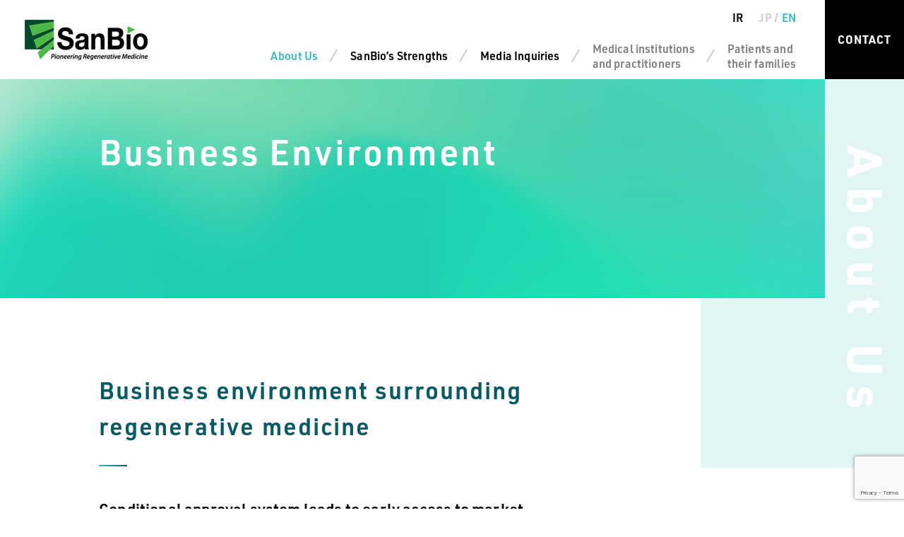

--- FILE ---
content_type: text/html; charset=UTF-8
request_url: https://www.sanbio.com/en/about/partner/
body_size: 30270
content:
<!DOCTYPE HTML>
<html lang="en">
<head>
	<meta charset="UTF-8">
	<meta http-equiv="X-UA-Compatible" content="IE=edge">
	<meta name="viewport" content="width=device-width">
	<meta name="format-detection" content="telephone=no">
	<title>Business Environment | SanBio - Official Site</title>

	<!-- SEO-->
	<meta name="description" content="SanBio is focused on regenerative cell medicines for neurological disorders such as stroke, traumatic brain injury, diseases of the eye, and Parkinson's disease. SB643 is in Clinical Trials for Stroke and Traumatic Injury.">
	<meta name="Keywords" content="SanBio, Regerative Medecine, Stem Cell, Clinical Trial, Stroke, Traumatic Brain Injury, Stroke Rehabilitation, Traumatic Brain Injury Rehabilitation">

	<!-- OGP-->
	<meta property="og:title" content="Business Environment | SanBio - Official Site">
	<meta property="og:type" content="article">
	<meta property="og:image" content="https://www.sanbio.com/wp/wp-content/themes/sanbio/image/common/share.png">
	<meta property="og:url" content="https://www.sanbio.com/en/about/partner/">
	<meta property="og:description" content="SanBio is focused on regenerative cell medicines for neurological disorders such as stroke, traumatic brain injury, diseases of the eye, and Parkinson's disease. SB643 is in Clinical Trials for Stroke and Traumatic Injury.">
	<meta property="og:site_name" content="SanBio - Official Site">
	<meta property="og:locale" content="en_US">
	<meta name="twitter:card" content="summary_large_image">

	<!-- Favicon -->
	<link rel="icon" href="https://www.sanbio.com/wp/wp-content/themes/sanbio/image/common/favicon.ico">
	<!-- CSS -->
	<link rel="stylesheet" href="https://www.sanbio.com/wp/wp-content/themes/sanbio/css/style.css">
	<!-- Font -->
	<link rel="stylesheet" href="https://use.typekit.net/pqi4vhl.css">

	<!-- Google Analytics Tracking Code -->
	<script>
		(function(i,s,o,g,r,a,m){i['GoogleAnalyticsObject']=r;i[r]=i[r]||function(){
		(i[r].q=i[r].q||[]).push(arguments)},i[r].l=1*new Date();a=s.createElement(o),
		m=s.getElementsByTagName(o)[0];a.async=1;a.src=g;m.parentNode.insertBefore(a,m)
		})(window,document,'script','//www.google-analytics.com/analytics.js','ga');

		ga('create', 'UA-88460530-2', 'sanbio.com');
		ga('send', 'pageview');
	</script>

	<link rel='dns-prefetch' href='//www.google.com' />
<link rel='dns-prefetch' href='//s.w.org' />
		<script>
			window._wpemojiSettings = {"baseUrl":"https:\/\/s.w.org\/images\/core\/emoji\/11\/72x72\/","ext":".png","svgUrl":"https:\/\/s.w.org\/images\/core\/emoji\/11\/svg\/","svgExt":".svg","source":{"concatemoji":"https:\/\/www.sanbio.com\/wp\/wp-includes\/js\/wp-emoji-release.min.js?ver=4.9.9"}};
			!function(a,b,c){function d(a,b){var c=String.fromCharCode;l.clearRect(0,0,k.width,k.height),l.fillText(c.apply(this,a),0,0);var d=k.toDataURL();l.clearRect(0,0,k.width,k.height),l.fillText(c.apply(this,b),0,0);var e=k.toDataURL();return d===e}function e(a){var b;if(!l||!l.fillText)return!1;switch(l.textBaseline="top",l.font="600 32px Arial",a){case"flag":return!(b=d([55356,56826,55356,56819],[55356,56826,8203,55356,56819]))&&(b=d([55356,57332,56128,56423,56128,56418,56128,56421,56128,56430,56128,56423,56128,56447],[55356,57332,8203,56128,56423,8203,56128,56418,8203,56128,56421,8203,56128,56430,8203,56128,56423,8203,56128,56447]),!b);case"emoji":return b=d([55358,56760,9792,65039],[55358,56760,8203,9792,65039]),!b}return!1}function f(a){var c=b.createElement("script");c.src=a,c.defer=c.type="text/javascript",b.getElementsByTagName("head")[0].appendChild(c)}var g,h,i,j,k=b.createElement("canvas"),l=k.getContext&&k.getContext("2d");for(j=Array("flag","emoji"),c.supports={everything:!0,everythingExceptFlag:!0},i=0;i<j.length;i++)c.supports[j[i]]=e(j[i]),c.supports.everything=c.supports.everything&&c.supports[j[i]],"flag"!==j[i]&&(c.supports.everythingExceptFlag=c.supports.everythingExceptFlag&&c.supports[j[i]]);c.supports.everythingExceptFlag=c.supports.everythingExceptFlag&&!c.supports.flag,c.DOMReady=!1,c.readyCallback=function(){c.DOMReady=!0},c.supports.everything||(h=function(){c.readyCallback()},b.addEventListener?(b.addEventListener("DOMContentLoaded",h,!1),a.addEventListener("load",h,!1)):(a.attachEvent("onload",h),b.attachEvent("onreadystatechange",function(){"complete"===b.readyState&&c.readyCallback()})),g=c.source||{},g.concatemoji?f(g.concatemoji):g.wpemoji&&g.twemoji&&(f(g.twemoji),f(g.wpemoji)))}(window,document,window._wpemojiSettings);
		</script>
		<style>
img.wp-smiley,
img.emoji {
	display: inline !important;
	border: none !important;
	box-shadow: none !important;
	height: 1em !important;
	width: 1em !important;
	margin: 0 .07em !important;
	vertical-align: -0.1em !important;
	background: none !important;
	padding: 0 !important;
}
</style>
<link rel='stylesheet' id='contact-form-7-css'  href='https://www.sanbio.com/wp/wp-content/plugins/contact-form-7/includes/css/styles.css?ver=5.1.9' media='all' />
<link rel='stylesheet' id='contact-form-7-confirm-css'  href='https://www.sanbio.com/wp/wp-content/plugins/contact-form-7-add-confirm/includes/css/styles.css?ver=5.1' media='all' />
<link rel='stylesheet' id='cf7cf-style-css'  href='https://www.sanbio.com/wp/wp-content/plugins/cf7-conditional-fields/style.css?ver=1.9.14' media='all' />
<script src='https://www.sanbio.com/wp/wp-includes/js/jquery/jquery.js?ver=1.12.4'></script>
<script src='https://www.sanbio.com/wp/wp-includes/js/jquery/jquery-migrate.min.js?ver=1.4.1'></script>
<link rel="EditURI" type="application/rsd+xml" title="RSD" href="https://www.sanbio.com/wp/xmlrpc.php?rsd" />
<link rel="wlwmanifest" type="application/wlwmanifest+xml" href="https://www.sanbio.com/wp/wp-includes/wlwmanifest.xml" /> 
<meta name="generator" content="WordPress 4.9.9" />
<link rel="canonical" href="https://www.sanbio.com/en/about/partner/" />
<link rel='shortlink' href='https://www.sanbio.com/?p=40' />
<link rel="alternate" type="application/json+oembed" href="https://www.sanbio.com/wp-jjjson/oembed/1.0/embed?url=https%3A%2F%2Fwww.sanbio.com%2Fen%2Fabout%2Fpartner%2F" />
<link rel="alternate" type="text/xml+oembed" href="https://www.sanbio.com/wp-jjjson/oembed/1.0/embed?url=https%3A%2F%2Fwww.sanbio.com%2Fen%2Fabout%2Fpartner%2F&#038;format=xml" />
</head>
<body class="en">
	<div class="l-loading"></div>

			<header id="header" class="l-header">
			<div class="l-idx-header__gnav l-gnav">
			<div class="l-gnav__logo">
				<a href="https://www.sanbio.com/en/">
					<img src="https://www.sanbio.com/wp/wp-content/themes/sanbio/image/common/logo.png" alt="SanBio">
				</a>
			</div>
			<div class="l-gnav__container l-gnav__container--en">
				<div class="l-gnav__box">
					<div class="l-gnav__snav l-snav">
						<ul class="l-snav__list">
							<li class="l-snav__item"><a href="https://www.sanbio.com/en/ir/">IR<span class="c-c-arr-ratio-bk"></span></a></li>
						</ul>
						<div class="l-snav__lang">
							<a class="jp" href="https://www.sanbio.com">JP</a>
							<a class="en is-current" href="https://www.sanbio.com/en/">EN</a>
						</div>
					</div>
					<nav class="l-gnav__nav l-gnav__nav--en" aria-label="GlobalNav">
						<ul class="l-gnav__list">
							<li class="l-gnav__item l-gnav__item--corporate is-active">
								<a class="l-gnav__parent" href="">About Us<span class="ico-sp"></span></a>
								<div class="l-gnav__child">
									<a href="https://www.sanbio.com/en/about/">About Us<span class="c-c-arr-ratio-wh"></span></a>
									<a href="https://www.sanbio.com/en/about/message/">CEO Message<span class="c-c-arr-ratio-wh"></span></a>
									<a href="https://www.sanbio.com/en/about/mission/">Mission&amp;Vision<span class="c-c-arr-ratio-wh"></span></a>
									<a href="https://www.sanbio.com/en/about/regenerative_medicine/">Regenerative Medicine<span class="c-c-arr-ratio-wh"></span></a>
									<a href="https://www.sanbio.com/en/about/partner/">Business Environment<span class="c-c-arr-ratio-wh"></span></a>
									<a href="https://www.sanbio.com/en/about/leadership/">Leadership<span class="c-c-arr-ratio-wh"></span></a>
									<a href="https://www.sanbio.com/en/about/overview/">Company Profile<span class="c-c-arr-ratio-wh"></span></a>
								</div>
							</li>
							<li class="l-gnav__item l-gnav__item--strengths  ">
								<a class="l-gnav__parent" href="">SanBio&rsquo;s Strengths<span class="ico-sp"></span></a>
								<div class="l-gnav__child">
									<a href="https://www.sanbio.com/en/advantage/">SanBio&rsquo;s Strengths<span class="c-c-arr-ratio-wh"></span></a>
									<a href="https://www.sanbio.com/en/advantage/sb623/">SB623<span class="c-c-arr-ratio-wh"></span></a>
									<a href="https://www.sanbio.com/en/advantage/pipeline/">Pipeline<span class="c-c-arr-ratio-wh"></span></a>
									<a href="https://www.sanbio.com/en/advantage/point01/">Delivering medical care <br class="u-sp">to a large number <br class="u-sp">of patients<span class="c-c-arr-ratio-wh"></span></a>
									<a href="https://www.sanbio.com/en/advantage/point02/">Large-scale Production <br class="u-sp">Technology<span class="c-c-arr-ratio-wh"></span></a>
									<a href="https://www.sanbio.com/en/advantage/point03/">World-Leading <br class="u-sp">Development Team<span class="c-c-arr-ratio-wh"></span></a>
								</div>
							</li>
							<li class="l-gnav__item l-gnav__item--press "><a href="https://www.sanbio.com/en/press/">Media Inquiries<span class="c-c-arr-ratio-bk"></span></a></li>
							<li class="l-gnav__item"><a>Medical institutions <br>and practitioners</a></li>
							<li class="l-gnav__item"><a>Patients and <br class="u-pc">their families</a></li>
						</ul>
					</nav>
				</div>
				<div class="l-gnav__contact">
					<a href="https://www.sanbio.com/en/contact/">
						<span>CONTACT</span>
					</a>
				</div>
			</div>
		</div>
		<div class="c-mask-head c-mask-head--en"></div>
		<div class="l-header__menu l-menu">
			<div class="l-menu__container">
				<div class="l-menu__box l-menu__box--corporate">
					<div class="l-menu__unit">
						<div class="l-menu__parent l-menu-parent">
							<h2 class="ttl l-menu-parent__ttl">
								<span class="en">About Us</span>
							</h2>
							<a class="c-btn-circle" href="https://www.sanbio.com/en/about/"><span class="c-arr-33">About Us</span></a>
						</div>
						<ul class="l-menu__child l-menu-child">
							<li class="l-menu-child__item">
								<ul class="list">
									<li class="item"><a href="https://www.sanbio.com/en/about/message/" class="">
										CEO Message
										<span class="c-c-arr-ratio-wh">
											<svg class="ico-circle" viewBox="0 0 29.7 30">
												<path stroke-width="2" d="M1,12C2.6,4.5,10.1-0.3,17.6,1.3C25.2,2.9,30,10.4,28.4,18s-9.1,12.4-16.6,10.7C7.5,27.8,3.9,24.9,2,21c-0.1-0.3-0.3-0.6-0.4-0.9"/>
											</svg>
										</span>
									</a></li>
									<li class="item"><a href="https://www.sanbio.com/en/about/mission/" class="">
										Mission&amp;Vision
										<span class="c-c-arr-ratio-wh">
											<svg class="ico-circle" viewBox="0 0 29.7 30">
												<path stroke-width="2" d="M1,12C2.6,4.5,10.1-0.3,17.6,1.3C25.2,2.9,30,10.4,28.4,18s-9.1,12.4-16.6,10.7C7.5,27.8,3.9,24.9,2,21c-0.1-0.3-0.3-0.6-0.4-0.9"/>
											</svg>
										</span>
									</a></li>
									<li class="item"><a href="https://www.sanbio.com/en/about/regenerative_medicine/" class="">
										Regenerative <br class="u-pc">Medicine
										<span class="c-c-arr-ratio-wh">
											<svg class="ico-circle" viewBox="0 0 29.7 30">
												<path stroke-width="2" d="M1,12C2.6,4.5,10.1-0.3,17.6,1.3C25.2,2.9,30,10.4,28.4,18s-9.1,12.4-16.6,10.7C7.5,27.8,3.9,24.9,2,21c-0.1-0.3-0.3-0.6-0.4-0.9"/>
											</svg>
										</span>
									</a></li>
								</ul>
							</li>
							<li class="l-menu-child__item">
								<ul class="list">
									<li class="item"><a href="https://www.sanbio.com/en/about/partner/" class="is-active">
										Business Environment
										<span class="c-c-arr-ratio-wh">
											<svg class="ico-circle" viewBox="0 0 29.7 30">
												<path stroke-width="2" d="M1,12C2.6,4.5,10.1-0.3,17.6,1.3C25.2,2.9,30,10.4,28.4,18s-9.1,12.4-16.6,10.7C7.5,27.8,3.9,24.9,2,21c-0.1-0.3-0.3-0.6-0.4-0.9"/>
											</svg>
										</span>
									</a></li>
									<li class="item"><a href="https://www.sanbio.com/en/about/leadership/" class="">
										Leadership
										<span class="c-c-arr-ratio-wh">
											<svg class="ico-circle" viewBox="0 0 29.7 30">
												<path stroke-width="2" d="M1,12C2.6,4.5,10.1-0.3,17.6,1.3C25.2,2.9,30,10.4,28.4,18s-9.1,12.4-16.6,10.7C7.5,27.8,3.9,24.9,2,21c-0.1-0.3-0.3-0.6-0.4-0.9"/>
											</svg>
										</span>
									</a></li>
									<li class="item"><a href="https://www.sanbio.com/en/about/overview/" class="">
										Company Profile
										<span class="c-c-arr-ratio-wh">
											<svg class="ico-circle" viewBox="0 0 29.7 30">
												<path stroke-width="2" d="M1,12C2.6,4.5,10.1-0.3,17.6,1.3C25.2,2.9,30,10.4,28.4,18s-9.1,12.4-16.6,10.7C7.5,27.8,3.9,24.9,2,21c-0.1-0.3-0.3-0.6-0.4-0.9"/>
											</svg>
										</span>
									</a></li>
								</ul>
							</li>
						</ul>
					</div>
				</div>
				<div class="l-menu__box l-menu__box--strengths">
					<div class="l-menu__unit">
						<div class="l-menu__parent l-menu-parent">
							<h2 class="ttl l-menu-parent__ttl">
								<span class="en">Strengths</span>
							</h2>
							<a class="c-btn-circle" href="https://www.sanbio.com/en/advantage/"><span class="c-arr-33">SanBio&rsquo;s Strengths</span></a>
						</div>
						<ul class="l-menu__child l-menu-child">
							<li class="l-menu-child__item">
								<div class="ttl">
									<span class="en">R&amp;D</span>
								</div>
								<ul class="list">
									<li class="item"><a href="https://www.sanbio.com/en/advantage/sb623/" class="en ">
										SB623
										<span class="c-c-arr-ratio-wh">
											<svg class="ico-circle" viewBox="0 0 29.7 30">
												<path stroke-width="2" d="M1,12C2.6,4.5,10.1-0.3,17.6,1.3C25.2,2.9,30,10.4,28.4,18s-9.1,12.4-16.6,10.7C7.5,27.8,3.9,24.9,2,21c-0.1-0.3-0.3-0.6-0.4-0.9"/>
											</svg>
										</span>
									</a></li>
									<li class="item"><a href="https://www.sanbio.com/en/advantage/pipeline/" class="">
										Pipeline
										<span class="c-c-arr-ratio-wh">
											<svg class="ico-circle" viewBox="0 0 29.7 30">
												<path stroke-width="2" d="M1,12C2.6,4.5,10.1-0.3,17.6,1.3C25.2,2.9,30,10.4,28.4,18s-9.1,12.4-16.6,10.7C7.5,27.8,3.9,24.9,2,21c-0.1-0.3-0.3-0.6-0.4-0.9"/>
											</svg>
										</span>
									</a></li>
								</ul>
							</li>
							<li class="l-menu-child__item">
								<div class="ttl">
									<span class="en">Technology</span>
								</div>
								<ul class="list">
									<li class="item"><a href="https://www.sanbio.com/en/advantage/point01/" class="">
										Delivering medical care <br>to a large number <br>of patients
										<span class="c-c-arr-ratio-wh">
											<svg class="ico-circle" viewBox="0 0 29.7 30">
												<path stroke-width="2" d="M1,12C2.6,4.5,10.1-0.3,17.6,1.3C25.2,2.9,30,10.4,28.4,18s-9.1,12.4-16.6,10.7C7.5,27.8,3.9,24.9,2,21c-0.1-0.3-0.3-0.6-0.4-0.9"/>
											</svg>
										</span>
									</a></li>
									<li class="item"><a href="https://www.sanbio.com/en/advantage/point02/" class="">
										Large-scale Production <br>Technology
										<span class="c-c-arr-ratio-wh">
											<svg class="ico-circle" viewBox="0 0 29.7 30">
												<path stroke-width="2" d="M1,12C2.6,4.5,10.1-0.3,17.6,1.3C25.2,2.9,30,10.4,28.4,18s-9.1,12.4-16.6,10.7C7.5,27.8,3.9,24.9,2,21c-0.1-0.3-0.3-0.6-0.4-0.9"/>
											</svg>
										</span>
									</a></li>
									<li class="item"><a href="https://www.sanbio.com/en/advantage/point03/" class="">
									World-Leading <br class="u-pc">Development Team
										<span class="c-c-arr-ratio-wh">
											<svg class="ico-circle" viewBox="0 0 29.7 30">
												<path stroke-width="2" d="M1,12C2.6,4.5,10.1-0.3,17.6,1.3C25.2,2.9,30,10.4,28.4,18s-9.1,12.4-16.6,10.7C7.5,27.8,3.9,24.9,2,21c-0.1-0.3-0.3-0.6-0.4-0.9"/>
											</svg>
										</span>
									</a></li>
								</ul>
							</li>
						</ul>
					</div>
				</div>
			</div>
		</div>
		<div id="toggle" class="l-toggle">
			<button class="l-toggle__wrap" type="button">
				<span class="l-toggle__line l-toggle__line--top"></span>
				<span class="l-toggle__line l-toggle__line--btm"></span>
			</button>
		</div>
	</header>

	<div class="c-mask"></div>

<div class="l-kv l-kv--short">
	<div class="l-kv__wrap">
		<h1 class="l-kv__hdl1">
			<span class="txt txt--en">Business Environment</span>
		</h1>
	</div>
	<div class="l-kv__bg-txt u-text-vertical">About&nbsp;Us</div>
</div>


<div class="l-content">
	<div class="p-partner">
		<section class="p-changes c-sec c-sec-bb">
			<h2 class="c-hdl2 c-hdl2--mb">
				<span class="ja">Business environment surrounding <br class="u-pc">regenerative medicine</span>
			</h2>
			<h3 class="c-hdl3">Conditional approval system leads to early access to market</h3>
			<p>
				An accelerated approval process for regenerative medicine products is unique to Japan. In this process, when efficacy can be presumed and safety is confirmed for a regenerative medicine based on processed human cells, the product can be approved earlier than would be possible for conventional medicines, subject to certain terms and conditions. This allows regenerative medicine products to be approved earlier in Japan than in any other countries.<br>
				Japan's Revised Pharmaceutical Affairs Act authorized this system, and became effective in November 2014.
			</p>
			<figure class="c-sec__figure">
				<img src="https://www.sanbio.com/wp/wp-content/themes/sanbio/image/about/partner/figure01_en.png" alt="figure">
			</figure>
		</section>
		<div class="c-btn-wrap c-btn-wrap--col3 c-btn-wrap-btm">
	<a class="c-btn-square-md" href="https://www.sanbio.com/en/about/message/">
		CEO Message
		<span class="c-c-arr-btn">
			<svg class="ico-circle" viewBox="0 0 29.7 30">
				<path stroke-width="2" d="M1,12C2.6,4.5,10.1-0.3,17.6,1.3C25.2,2.9,30,10.4,28.4,18s-9.1,12.4-16.6,10.7C7.5,27.8,3.9,24.9,2,21c-0.1-0.3-0.3-0.6-0.4-0.9"/>
			</svg>
		</span>
		<span class="border-h u-pc">
			<span class="border-ht"></span>
			<span class="border-hb"></span>
		</span>
		<span class="border-v u-pc">
			<span class="border-vl"></span>
			<span class="border-vr"></span>
		</span>
	</a>
	<a class="c-btn-square-md" href="https://www.sanbio.com/en/about/mission/">
		Mission&amp;Vision
		<span class="c-c-arr-btn">
			<svg class="ico-circle" viewBox="0 0 29.7 30">
				<path stroke-width="2" d="M1,12C2.6,4.5,10.1-0.3,17.6,1.3C25.2,2.9,30,10.4,28.4,18s-9.1,12.4-16.6,10.7C7.5,27.8,3.9,24.9,2,21c-0.1-0.3-0.3-0.6-0.4-0.9"/>
			</svg>
		</span>
		<span class="border-h u-pc">
			<span class="border-ht"></span>
			<span class="border-hb"></span>
		</span>
		<span class="border-v u-pc">
			<span class="border-vl"></span>
			<span class="border-vr"></span>
		</span>
	</a>
	<a class="c-btn-square-md" href="https://www.sanbio.com/en/about/regenerative_medicine/">
		Regenerative <br class="u-pc">Medicine
		<span class="c-c-arr-btn">
			<svg class="ico-circle" viewBox="0 0 29.7 30">
				<path stroke-width="2" d="M1,12C2.6,4.5,10.1-0.3,17.6,1.3C25.2,2.9,30,10.4,28.4,18s-9.1,12.4-16.6,10.7C7.5,27.8,3.9,24.9,2,21c-0.1-0.3-0.3-0.6-0.4-0.9"/>
			</svg>
		</span>
		<span class="border-h u-pc">
			<span class="border-ht"></span>
			<span class="border-hb"></span>
		</span>
		<span class="border-v u-pc">
			<span class="border-vl"></span>
			<span class="border-vr"></span>
		</span>
	</a>
	<a class="c-btn-square-md" href="https://www.sanbio.com/en/about/partner/">
		Business <br class="u-pc">Environment
		<span class="c-c-arr-btn">
			<svg class="ico-circle" viewBox="0 0 29.7 30">
				<path stroke-width="2" d="M1,12C2.6,4.5,10.1-0.3,17.6,1.3C25.2,2.9,30,10.4,28.4,18s-9.1,12.4-16.6,10.7C7.5,27.8,3.9,24.9,2,21c-0.1-0.3-0.3-0.6-0.4-0.9"/>
			</svg>
		</span>
		<span class="border-h u-pc">
			<span class="border-ht"></span>
			<span class="border-hb"></span>
		</span>
		<span class="border-v u-pc">
			<span class="border-vl"></span>
			<span class="border-vr"></span>
		</span>
	</a>
	<a class="c-btn-square-md" href="https://www.sanbio.com/en/about/leadership/">
		Leadership
		<span class="c-c-arr-btn">
			<svg class="ico-circle" viewBox="0 0 29.7 30">
				<path stroke-width="2" d="M1,12C2.6,4.5,10.1-0.3,17.6,1.3C25.2,2.9,30,10.4,28.4,18s-9.1,12.4-16.6,10.7C7.5,27.8,3.9,24.9,2,21c-0.1-0.3-0.3-0.6-0.4-0.9"/>
			</svg>
		</span>
		<span class="border-h u-pc">
			<span class="border-ht"></span>
			<span class="border-hb"></span>
		</span>
		<span class="border-v u-pc">
			<span class="border-vl"></span>
			<span class="border-vr"></span>
		</span>
	</a>
	<a class="c-btn-square-md" href="https://www.sanbio.com/en/about/overview/">
		Company Profile
		<span class="c-c-arr-btn">
			<svg class="ico-circle" viewBox="0 0 29.7 30">
				<path stroke-width="2" d="M1,12C2.6,4.5,10.1-0.3,17.6,1.3C25.2,2.9,30,10.4,28.4,18s-9.1,12.4-16.6,10.7C7.5,27.8,3.9,24.9,2,21c-0.1-0.3-0.3-0.6-0.4-0.9"/>
			</svg>
		</span>
		<span class="border-h u-pc">
			<span class="border-ht"></span>
			<span class="border-hb"></span>
		</span>
		<span class="border-v u-pc">
			<span class="border-vl"></span>
			<span class="border-vr"></span>
		</span>
	</a>
</div>

	</div>
</div>


<nav class="l-breadcrumb" aria-label="Breadcrumbs">
	<div class="l-breadcrumb__list">
		<div class="l-breadcrumb__item">
			<a class="home" href="https://www.sanbio.com/en/">
				<img src="https://www.sanbio.com/wp/wp-content/themes/sanbio/image/common/ico_home.svg" alt="home">
			</a>
		</div>
		<div class="l-breadcrumb__item">
			<a href="https://www.sanbio.com/en/about/">About Us</a>
		</div>
		<div class="l-breadcrumb__item">
			<a>Business Environment</a>
		</div>
	</div>
</nav>

	<footer class="l-footer">
		<div class="l-footer__top l-ftr-top">
			<div class="l-ftr-top__inner">
				<div class="l-ftr-top__list">
					<div class="l-ftr-top__item">
						<div class="l-ftr-top__label">PRESS</div>
						<a class="l-ftr-top__link" href="https://www.sanbio.com/en/press/">
							<div class="ico"><img src="https://www.sanbio.com/wp/wp-content/themes/sanbio/image/common/ico_press.png" alt=""></div>
							<p class="txt">Media Inquiries</p>
							<span class="border-h u-pc">
								<span class="border-ht"></span>
								<span class="border-hb"></span>
							</span>
							<span class="border-v u-pc">
								<span class="border-vl"></span>
								<span class="border-vr"></span>
							</span>
						</a>
					</div>
					<div class="l-ftr-top__item">
						<div class="l-ftr-top__label">IR</div>
						<a class="l-ftr-top__link" href="https://www.sanbio.com/en/ir/">
							<div class="ico"><img src="https://www.sanbio.com/wp/wp-content/themes/sanbio/image/common/ico_ir.png" alt=""></div>
							<p class="txt">Shareholders and <br>investors</p>
							<span class="border-h u-pc">
								<span class="border-ht"></span>
								<span class="border-hb"></span>
							</span>
							<span class="border-v u-pc">
								<span class="border-vl"></span>
								<span class="border-vr"></span>
							</span>
						</a>
					</div>
				</div>
				<div class="l-ftr-top__list">
					<div class="l-ftr-top__item l-ftr-top__item--soon">
						<div class="l-ftr-top__label">PATIENT / GENERAL</div>
						<a class="l-ftr-top__link">
							<div class="ico"><img src="https://www.sanbio.com/wp/wp-content/themes/sanbio/image/common/ico_p-g_cs.png" alt=""></div>
							<p class="txt">Patients and <br>their families</p>
							<span class="border-h u-pc">
								<span class="border-ht"></span>
								<span class="border-hb"></span>
							</span>
							<span class="border-v u-pc">
								<span class="border-vl"></span>
								<span class="border-vr"></span>
							</span>
							<p class="l-ftr-top__txt l-ftr-top__txt--l3">Under construction<br><span>(release date not yet determined)</span></p>
						</a>
					</div>
					<div class="l-ftr-top__item l-ftr-top__item--soon">
						<div class="l-ftr-top__label">MEDICAL PERSONNEL</div>
						<a class="l-ftr-top__link">
							<div class="ico"><img src="https://www.sanbio.com/wp/wp-content/themes/sanbio/image/common/ico_medical_cs.png" alt=""></div>
							<p class="txt">Medical institutions <br>and practitioners</p>
							<span class="border-h u-pc">
								<span class="border-ht"></span>
								<span class="border-hb"></span>
							</span>
							<span class="border-v u-pc">
								<span class="border-vl"></span>
								<span class="border-vr"></span>
							</span>
							<p class="l-ftr-top__txt l-ftr-top__txt--l3">Under construction<br><span>(release date not yet determined)</span></p>
						</a>
					</div>
				</div>
			</div>
			<div class="l-ftr-top__bg"><img src="https://www.sanbio.com/wp/wp-content/themes/sanbio/image/common/ftr_bg.png" alt="SanBio"></div>
		</div>

		<div class="l-footer__btm l-ftr-btm">
			<nav class="l-footer-btm__nav l-ftr-nav" aria-label="FooterNav">
				<div class="l-ftr-nav__item">
					<p class="head"><a href="https://www.sanbio.com/en/about/">About Us</a></p>
					<ul class="u-pc">
						<li><a href="https://www.sanbio.com/en/about/message/">CEO Message</a></li>
						<li><a href="https://www.sanbio.com/en/about/mission/">Mission&amp;Vision</a></li>
						<li><a href="https://www.sanbio.com/en/about/regenerative_medicine/">Regenerative Medicine</a></li>
						<li><a href="https://www.sanbio.com/en/about/partner/">Business Environment</a></li>
						<li><a href="https://www.sanbio.com/en/about/leadership/">Leadership</a></li>
						<li><a href="https://www.sanbio.com/en/about/overview/">Company Profile</a></li>
					</ul>
				</div>
				<div class="l-ftr-nav__item">
					<p class="head"><a href="https://www.sanbio.com/en/advantage/">SanBio&rsquo;s Strengths</a></p>
					<ul class="u-pc">
						<li class="md">
							<div class="md-head">R&amp;D</div>
							<ul>
								<li><a href="https://www.sanbio.com/en/advantage/sb623/">SB623</a></li>
								<li><a href="https://www.sanbio.com/en/advantage/pipeline/">Pipeline</a></li>
							</ul>
						</li>
						<li class="md">
							<div class="md-head">Technology</div>
							<ul>
								<li><a href="https://www.sanbio.com/en/advantage/point01/">Delivering medical care <br>to a large number of patients</a></li>
								<li><a href="https://www.sanbio.com/en/advantage/point02/">Large-scale production <br>technology</a></li>
								<li><a href="https://www.sanbio.com/en/advantage/point03/">World-Leading <br>Development Team</a></li>
							</ul>
						</li>
					</ul>
				</div>
				<div class="l-ftr-nav__item">
					<p class="head head--mb"><a href="https://www.sanbio.com/en/press/">Media Inquiries</a></p>
					<p class="head head--mb"><a href="/en/ir/">IR</a></p>
					<p class="head"><a href="https://www.sanbio.com/en/contact/">Contact</a></p>
				</div>
				<div class="l-ftr-nav__item">
					<p class="head head--mb"><a href="https://www.sanbio.com/en/news/">News</a></p>
					<!-- <p class="head head--mb"><a href="mailto:hire@sanbio.com">Recruiting</a></p> -->
				</div>
			</nav>
			<div class="l-footer-btm__lower l-ftr-lower">
				<p class="l-ftr-lower__copyright">Copyright&copy; SanBio Co,Ltd. 2020. All Rights Reserved.</p>
				<div class="l-ftr-lower__pagetop"><a href="#top"><img src="https://www.sanbio.com/wp/wp-content/themes/sanbio/image/common/ftr_p-top.png" alt="Pagetop"></a></div>
			</div>
		</div>
	</footer>


	<!-- javascript -->
	<script src="https://www.sanbio.com/wp/wp-content/themes/sanbio/js/plugins.js"></script>
	<script src="https://www.sanbio.com/wp/wp-content/themes/sanbio/js/bundle.js"></script>
	<script>
/* <![CDATA[ */
var wpcf7 = {"apiSettings":{"root":"https:\/\/www.sanbio.com\/wp-jjjson\/contact-form-7\/v1","namespace":"contact-form-7\/v1"}};
/* ]]> */
</script>
<script src='https://www.sanbio.com/wp/wp-content/plugins/contact-form-7/includes/js/scripts.js?ver=5.1.9'></script>
<script src='https://www.sanbio.com/wp/wp-includes/js/jquery/jquery.form.min.js?ver=4.2.1'></script>
<script src='https://www.sanbio.com/wp/wp-content/plugins/contact-form-7-add-confirm/includes/js/scripts.js?ver=5.1'></script>
<script src='https://www.google.com/recaptcha/api.js?render=6Lf6yTwdAAAAAB47HP6-AWQrn3RYfM7zlgbpAVTd&#038;ver=3.0'></script>
<script>
/* <![CDATA[ */
var wpcf7cf_global_settings = {"ajaxurl":"https:\/\/www.sanbio.com\/wp\/wp-admin\/admin-ajax.php"};
/* ]]> */
</script>
<script src='https://www.sanbio.com/wp/wp-content/plugins/cf7-conditional-fields/js/scripts.js?ver=1.9.14'></script>
<script src='https://www.sanbio.com/wp/wp-includes/js/wp-embed.min.js?ver=4.9.9'></script>
<script>
( function( sitekey, actions ) {

	document.addEventListener( 'DOMContentLoaded', function( event ) {
		var wpcf7recaptcha = {

			execute: function( action ) {
				grecaptcha.execute(
					sitekey,
					{ action: action }
				).then( function( token ) {
					var event = new CustomEvent( 'wpcf7grecaptchaexecuted', {
						detail: {
							action: action,
							token: token,
						},
					} );

					document.dispatchEvent( event );
				} );
			},

			executeOnHomepage: function() {
				wpcf7recaptcha.execute( actions[ 'homepage' ] );
			},

			executeOnContactform: function() {
				wpcf7recaptcha.execute( actions[ 'contactform' ] );
			},

		};

		grecaptcha.ready(
			wpcf7recaptcha.executeOnHomepage
		);

		document.addEventListener( 'change',
			wpcf7recaptcha.executeOnContactform, false
		);

		document.addEventListener( 'wpcf7submit',
			wpcf7recaptcha.executeOnHomepage, false
		);

	} );

	document.addEventListener( 'wpcf7grecaptchaexecuted', function( event ) {
		var fields = document.querySelectorAll(
			"form.wpcf7-form input[name='g-recaptcha-response']"
		);

		for ( var i = 0; i < fields.length; i++ ) {
			var field = fields[ i ];
			field.setAttribute( 'value', event.detail.token );
		}
	} );

} )(
	'6Lf6yTwdAAAAAB47HP6-AWQrn3RYfM7zlgbpAVTd',
	{"homepage":"homepage","contactform":"contactform"}
);
</script>
</body>


--- FILE ---
content_type: text/html; charset=utf-8
request_url: https://www.google.com/recaptcha/api2/anchor?ar=1&k=6Lf6yTwdAAAAAB47HP6-AWQrn3RYfM7zlgbpAVTd&co=aHR0cHM6Ly93d3cuc2FuYmlvLmNvbTo0NDM.&hl=en&v=PoyoqOPhxBO7pBk68S4YbpHZ&size=invisible&anchor-ms=20000&execute-ms=30000&cb=hcl89u7bg4se
body_size: 48589
content:
<!DOCTYPE HTML><html dir="ltr" lang="en"><head><meta http-equiv="Content-Type" content="text/html; charset=UTF-8">
<meta http-equiv="X-UA-Compatible" content="IE=edge">
<title>reCAPTCHA</title>
<style type="text/css">
/* cyrillic-ext */
@font-face {
  font-family: 'Roboto';
  font-style: normal;
  font-weight: 400;
  font-stretch: 100%;
  src: url(//fonts.gstatic.com/s/roboto/v48/KFO7CnqEu92Fr1ME7kSn66aGLdTylUAMa3GUBHMdazTgWw.woff2) format('woff2');
  unicode-range: U+0460-052F, U+1C80-1C8A, U+20B4, U+2DE0-2DFF, U+A640-A69F, U+FE2E-FE2F;
}
/* cyrillic */
@font-face {
  font-family: 'Roboto';
  font-style: normal;
  font-weight: 400;
  font-stretch: 100%;
  src: url(//fonts.gstatic.com/s/roboto/v48/KFO7CnqEu92Fr1ME7kSn66aGLdTylUAMa3iUBHMdazTgWw.woff2) format('woff2');
  unicode-range: U+0301, U+0400-045F, U+0490-0491, U+04B0-04B1, U+2116;
}
/* greek-ext */
@font-face {
  font-family: 'Roboto';
  font-style: normal;
  font-weight: 400;
  font-stretch: 100%;
  src: url(//fonts.gstatic.com/s/roboto/v48/KFO7CnqEu92Fr1ME7kSn66aGLdTylUAMa3CUBHMdazTgWw.woff2) format('woff2');
  unicode-range: U+1F00-1FFF;
}
/* greek */
@font-face {
  font-family: 'Roboto';
  font-style: normal;
  font-weight: 400;
  font-stretch: 100%;
  src: url(//fonts.gstatic.com/s/roboto/v48/KFO7CnqEu92Fr1ME7kSn66aGLdTylUAMa3-UBHMdazTgWw.woff2) format('woff2');
  unicode-range: U+0370-0377, U+037A-037F, U+0384-038A, U+038C, U+038E-03A1, U+03A3-03FF;
}
/* math */
@font-face {
  font-family: 'Roboto';
  font-style: normal;
  font-weight: 400;
  font-stretch: 100%;
  src: url(//fonts.gstatic.com/s/roboto/v48/KFO7CnqEu92Fr1ME7kSn66aGLdTylUAMawCUBHMdazTgWw.woff2) format('woff2');
  unicode-range: U+0302-0303, U+0305, U+0307-0308, U+0310, U+0312, U+0315, U+031A, U+0326-0327, U+032C, U+032F-0330, U+0332-0333, U+0338, U+033A, U+0346, U+034D, U+0391-03A1, U+03A3-03A9, U+03B1-03C9, U+03D1, U+03D5-03D6, U+03F0-03F1, U+03F4-03F5, U+2016-2017, U+2034-2038, U+203C, U+2040, U+2043, U+2047, U+2050, U+2057, U+205F, U+2070-2071, U+2074-208E, U+2090-209C, U+20D0-20DC, U+20E1, U+20E5-20EF, U+2100-2112, U+2114-2115, U+2117-2121, U+2123-214F, U+2190, U+2192, U+2194-21AE, U+21B0-21E5, U+21F1-21F2, U+21F4-2211, U+2213-2214, U+2216-22FF, U+2308-230B, U+2310, U+2319, U+231C-2321, U+2336-237A, U+237C, U+2395, U+239B-23B7, U+23D0, U+23DC-23E1, U+2474-2475, U+25AF, U+25B3, U+25B7, U+25BD, U+25C1, U+25CA, U+25CC, U+25FB, U+266D-266F, U+27C0-27FF, U+2900-2AFF, U+2B0E-2B11, U+2B30-2B4C, U+2BFE, U+3030, U+FF5B, U+FF5D, U+1D400-1D7FF, U+1EE00-1EEFF;
}
/* symbols */
@font-face {
  font-family: 'Roboto';
  font-style: normal;
  font-weight: 400;
  font-stretch: 100%;
  src: url(//fonts.gstatic.com/s/roboto/v48/KFO7CnqEu92Fr1ME7kSn66aGLdTylUAMaxKUBHMdazTgWw.woff2) format('woff2');
  unicode-range: U+0001-000C, U+000E-001F, U+007F-009F, U+20DD-20E0, U+20E2-20E4, U+2150-218F, U+2190, U+2192, U+2194-2199, U+21AF, U+21E6-21F0, U+21F3, U+2218-2219, U+2299, U+22C4-22C6, U+2300-243F, U+2440-244A, U+2460-24FF, U+25A0-27BF, U+2800-28FF, U+2921-2922, U+2981, U+29BF, U+29EB, U+2B00-2BFF, U+4DC0-4DFF, U+FFF9-FFFB, U+10140-1018E, U+10190-1019C, U+101A0, U+101D0-101FD, U+102E0-102FB, U+10E60-10E7E, U+1D2C0-1D2D3, U+1D2E0-1D37F, U+1F000-1F0FF, U+1F100-1F1AD, U+1F1E6-1F1FF, U+1F30D-1F30F, U+1F315, U+1F31C, U+1F31E, U+1F320-1F32C, U+1F336, U+1F378, U+1F37D, U+1F382, U+1F393-1F39F, U+1F3A7-1F3A8, U+1F3AC-1F3AF, U+1F3C2, U+1F3C4-1F3C6, U+1F3CA-1F3CE, U+1F3D4-1F3E0, U+1F3ED, U+1F3F1-1F3F3, U+1F3F5-1F3F7, U+1F408, U+1F415, U+1F41F, U+1F426, U+1F43F, U+1F441-1F442, U+1F444, U+1F446-1F449, U+1F44C-1F44E, U+1F453, U+1F46A, U+1F47D, U+1F4A3, U+1F4B0, U+1F4B3, U+1F4B9, U+1F4BB, U+1F4BF, U+1F4C8-1F4CB, U+1F4D6, U+1F4DA, U+1F4DF, U+1F4E3-1F4E6, U+1F4EA-1F4ED, U+1F4F7, U+1F4F9-1F4FB, U+1F4FD-1F4FE, U+1F503, U+1F507-1F50B, U+1F50D, U+1F512-1F513, U+1F53E-1F54A, U+1F54F-1F5FA, U+1F610, U+1F650-1F67F, U+1F687, U+1F68D, U+1F691, U+1F694, U+1F698, U+1F6AD, U+1F6B2, U+1F6B9-1F6BA, U+1F6BC, U+1F6C6-1F6CF, U+1F6D3-1F6D7, U+1F6E0-1F6EA, U+1F6F0-1F6F3, U+1F6F7-1F6FC, U+1F700-1F7FF, U+1F800-1F80B, U+1F810-1F847, U+1F850-1F859, U+1F860-1F887, U+1F890-1F8AD, U+1F8B0-1F8BB, U+1F8C0-1F8C1, U+1F900-1F90B, U+1F93B, U+1F946, U+1F984, U+1F996, U+1F9E9, U+1FA00-1FA6F, U+1FA70-1FA7C, U+1FA80-1FA89, U+1FA8F-1FAC6, U+1FACE-1FADC, U+1FADF-1FAE9, U+1FAF0-1FAF8, U+1FB00-1FBFF;
}
/* vietnamese */
@font-face {
  font-family: 'Roboto';
  font-style: normal;
  font-weight: 400;
  font-stretch: 100%;
  src: url(//fonts.gstatic.com/s/roboto/v48/KFO7CnqEu92Fr1ME7kSn66aGLdTylUAMa3OUBHMdazTgWw.woff2) format('woff2');
  unicode-range: U+0102-0103, U+0110-0111, U+0128-0129, U+0168-0169, U+01A0-01A1, U+01AF-01B0, U+0300-0301, U+0303-0304, U+0308-0309, U+0323, U+0329, U+1EA0-1EF9, U+20AB;
}
/* latin-ext */
@font-face {
  font-family: 'Roboto';
  font-style: normal;
  font-weight: 400;
  font-stretch: 100%;
  src: url(//fonts.gstatic.com/s/roboto/v48/KFO7CnqEu92Fr1ME7kSn66aGLdTylUAMa3KUBHMdazTgWw.woff2) format('woff2');
  unicode-range: U+0100-02BA, U+02BD-02C5, U+02C7-02CC, U+02CE-02D7, U+02DD-02FF, U+0304, U+0308, U+0329, U+1D00-1DBF, U+1E00-1E9F, U+1EF2-1EFF, U+2020, U+20A0-20AB, U+20AD-20C0, U+2113, U+2C60-2C7F, U+A720-A7FF;
}
/* latin */
@font-face {
  font-family: 'Roboto';
  font-style: normal;
  font-weight: 400;
  font-stretch: 100%;
  src: url(//fonts.gstatic.com/s/roboto/v48/KFO7CnqEu92Fr1ME7kSn66aGLdTylUAMa3yUBHMdazQ.woff2) format('woff2');
  unicode-range: U+0000-00FF, U+0131, U+0152-0153, U+02BB-02BC, U+02C6, U+02DA, U+02DC, U+0304, U+0308, U+0329, U+2000-206F, U+20AC, U+2122, U+2191, U+2193, U+2212, U+2215, U+FEFF, U+FFFD;
}
/* cyrillic-ext */
@font-face {
  font-family: 'Roboto';
  font-style: normal;
  font-weight: 500;
  font-stretch: 100%;
  src: url(//fonts.gstatic.com/s/roboto/v48/KFO7CnqEu92Fr1ME7kSn66aGLdTylUAMa3GUBHMdazTgWw.woff2) format('woff2');
  unicode-range: U+0460-052F, U+1C80-1C8A, U+20B4, U+2DE0-2DFF, U+A640-A69F, U+FE2E-FE2F;
}
/* cyrillic */
@font-face {
  font-family: 'Roboto';
  font-style: normal;
  font-weight: 500;
  font-stretch: 100%;
  src: url(//fonts.gstatic.com/s/roboto/v48/KFO7CnqEu92Fr1ME7kSn66aGLdTylUAMa3iUBHMdazTgWw.woff2) format('woff2');
  unicode-range: U+0301, U+0400-045F, U+0490-0491, U+04B0-04B1, U+2116;
}
/* greek-ext */
@font-face {
  font-family: 'Roboto';
  font-style: normal;
  font-weight: 500;
  font-stretch: 100%;
  src: url(//fonts.gstatic.com/s/roboto/v48/KFO7CnqEu92Fr1ME7kSn66aGLdTylUAMa3CUBHMdazTgWw.woff2) format('woff2');
  unicode-range: U+1F00-1FFF;
}
/* greek */
@font-face {
  font-family: 'Roboto';
  font-style: normal;
  font-weight: 500;
  font-stretch: 100%;
  src: url(//fonts.gstatic.com/s/roboto/v48/KFO7CnqEu92Fr1ME7kSn66aGLdTylUAMa3-UBHMdazTgWw.woff2) format('woff2');
  unicode-range: U+0370-0377, U+037A-037F, U+0384-038A, U+038C, U+038E-03A1, U+03A3-03FF;
}
/* math */
@font-face {
  font-family: 'Roboto';
  font-style: normal;
  font-weight: 500;
  font-stretch: 100%;
  src: url(//fonts.gstatic.com/s/roboto/v48/KFO7CnqEu92Fr1ME7kSn66aGLdTylUAMawCUBHMdazTgWw.woff2) format('woff2');
  unicode-range: U+0302-0303, U+0305, U+0307-0308, U+0310, U+0312, U+0315, U+031A, U+0326-0327, U+032C, U+032F-0330, U+0332-0333, U+0338, U+033A, U+0346, U+034D, U+0391-03A1, U+03A3-03A9, U+03B1-03C9, U+03D1, U+03D5-03D6, U+03F0-03F1, U+03F4-03F5, U+2016-2017, U+2034-2038, U+203C, U+2040, U+2043, U+2047, U+2050, U+2057, U+205F, U+2070-2071, U+2074-208E, U+2090-209C, U+20D0-20DC, U+20E1, U+20E5-20EF, U+2100-2112, U+2114-2115, U+2117-2121, U+2123-214F, U+2190, U+2192, U+2194-21AE, U+21B0-21E5, U+21F1-21F2, U+21F4-2211, U+2213-2214, U+2216-22FF, U+2308-230B, U+2310, U+2319, U+231C-2321, U+2336-237A, U+237C, U+2395, U+239B-23B7, U+23D0, U+23DC-23E1, U+2474-2475, U+25AF, U+25B3, U+25B7, U+25BD, U+25C1, U+25CA, U+25CC, U+25FB, U+266D-266F, U+27C0-27FF, U+2900-2AFF, U+2B0E-2B11, U+2B30-2B4C, U+2BFE, U+3030, U+FF5B, U+FF5D, U+1D400-1D7FF, U+1EE00-1EEFF;
}
/* symbols */
@font-face {
  font-family: 'Roboto';
  font-style: normal;
  font-weight: 500;
  font-stretch: 100%;
  src: url(//fonts.gstatic.com/s/roboto/v48/KFO7CnqEu92Fr1ME7kSn66aGLdTylUAMaxKUBHMdazTgWw.woff2) format('woff2');
  unicode-range: U+0001-000C, U+000E-001F, U+007F-009F, U+20DD-20E0, U+20E2-20E4, U+2150-218F, U+2190, U+2192, U+2194-2199, U+21AF, U+21E6-21F0, U+21F3, U+2218-2219, U+2299, U+22C4-22C6, U+2300-243F, U+2440-244A, U+2460-24FF, U+25A0-27BF, U+2800-28FF, U+2921-2922, U+2981, U+29BF, U+29EB, U+2B00-2BFF, U+4DC0-4DFF, U+FFF9-FFFB, U+10140-1018E, U+10190-1019C, U+101A0, U+101D0-101FD, U+102E0-102FB, U+10E60-10E7E, U+1D2C0-1D2D3, U+1D2E0-1D37F, U+1F000-1F0FF, U+1F100-1F1AD, U+1F1E6-1F1FF, U+1F30D-1F30F, U+1F315, U+1F31C, U+1F31E, U+1F320-1F32C, U+1F336, U+1F378, U+1F37D, U+1F382, U+1F393-1F39F, U+1F3A7-1F3A8, U+1F3AC-1F3AF, U+1F3C2, U+1F3C4-1F3C6, U+1F3CA-1F3CE, U+1F3D4-1F3E0, U+1F3ED, U+1F3F1-1F3F3, U+1F3F5-1F3F7, U+1F408, U+1F415, U+1F41F, U+1F426, U+1F43F, U+1F441-1F442, U+1F444, U+1F446-1F449, U+1F44C-1F44E, U+1F453, U+1F46A, U+1F47D, U+1F4A3, U+1F4B0, U+1F4B3, U+1F4B9, U+1F4BB, U+1F4BF, U+1F4C8-1F4CB, U+1F4D6, U+1F4DA, U+1F4DF, U+1F4E3-1F4E6, U+1F4EA-1F4ED, U+1F4F7, U+1F4F9-1F4FB, U+1F4FD-1F4FE, U+1F503, U+1F507-1F50B, U+1F50D, U+1F512-1F513, U+1F53E-1F54A, U+1F54F-1F5FA, U+1F610, U+1F650-1F67F, U+1F687, U+1F68D, U+1F691, U+1F694, U+1F698, U+1F6AD, U+1F6B2, U+1F6B9-1F6BA, U+1F6BC, U+1F6C6-1F6CF, U+1F6D3-1F6D7, U+1F6E0-1F6EA, U+1F6F0-1F6F3, U+1F6F7-1F6FC, U+1F700-1F7FF, U+1F800-1F80B, U+1F810-1F847, U+1F850-1F859, U+1F860-1F887, U+1F890-1F8AD, U+1F8B0-1F8BB, U+1F8C0-1F8C1, U+1F900-1F90B, U+1F93B, U+1F946, U+1F984, U+1F996, U+1F9E9, U+1FA00-1FA6F, U+1FA70-1FA7C, U+1FA80-1FA89, U+1FA8F-1FAC6, U+1FACE-1FADC, U+1FADF-1FAE9, U+1FAF0-1FAF8, U+1FB00-1FBFF;
}
/* vietnamese */
@font-face {
  font-family: 'Roboto';
  font-style: normal;
  font-weight: 500;
  font-stretch: 100%;
  src: url(//fonts.gstatic.com/s/roboto/v48/KFO7CnqEu92Fr1ME7kSn66aGLdTylUAMa3OUBHMdazTgWw.woff2) format('woff2');
  unicode-range: U+0102-0103, U+0110-0111, U+0128-0129, U+0168-0169, U+01A0-01A1, U+01AF-01B0, U+0300-0301, U+0303-0304, U+0308-0309, U+0323, U+0329, U+1EA0-1EF9, U+20AB;
}
/* latin-ext */
@font-face {
  font-family: 'Roboto';
  font-style: normal;
  font-weight: 500;
  font-stretch: 100%;
  src: url(//fonts.gstatic.com/s/roboto/v48/KFO7CnqEu92Fr1ME7kSn66aGLdTylUAMa3KUBHMdazTgWw.woff2) format('woff2');
  unicode-range: U+0100-02BA, U+02BD-02C5, U+02C7-02CC, U+02CE-02D7, U+02DD-02FF, U+0304, U+0308, U+0329, U+1D00-1DBF, U+1E00-1E9F, U+1EF2-1EFF, U+2020, U+20A0-20AB, U+20AD-20C0, U+2113, U+2C60-2C7F, U+A720-A7FF;
}
/* latin */
@font-face {
  font-family: 'Roboto';
  font-style: normal;
  font-weight: 500;
  font-stretch: 100%;
  src: url(//fonts.gstatic.com/s/roboto/v48/KFO7CnqEu92Fr1ME7kSn66aGLdTylUAMa3yUBHMdazQ.woff2) format('woff2');
  unicode-range: U+0000-00FF, U+0131, U+0152-0153, U+02BB-02BC, U+02C6, U+02DA, U+02DC, U+0304, U+0308, U+0329, U+2000-206F, U+20AC, U+2122, U+2191, U+2193, U+2212, U+2215, U+FEFF, U+FFFD;
}
/* cyrillic-ext */
@font-face {
  font-family: 'Roboto';
  font-style: normal;
  font-weight: 900;
  font-stretch: 100%;
  src: url(//fonts.gstatic.com/s/roboto/v48/KFO7CnqEu92Fr1ME7kSn66aGLdTylUAMa3GUBHMdazTgWw.woff2) format('woff2');
  unicode-range: U+0460-052F, U+1C80-1C8A, U+20B4, U+2DE0-2DFF, U+A640-A69F, U+FE2E-FE2F;
}
/* cyrillic */
@font-face {
  font-family: 'Roboto';
  font-style: normal;
  font-weight: 900;
  font-stretch: 100%;
  src: url(//fonts.gstatic.com/s/roboto/v48/KFO7CnqEu92Fr1ME7kSn66aGLdTylUAMa3iUBHMdazTgWw.woff2) format('woff2');
  unicode-range: U+0301, U+0400-045F, U+0490-0491, U+04B0-04B1, U+2116;
}
/* greek-ext */
@font-face {
  font-family: 'Roboto';
  font-style: normal;
  font-weight: 900;
  font-stretch: 100%;
  src: url(//fonts.gstatic.com/s/roboto/v48/KFO7CnqEu92Fr1ME7kSn66aGLdTylUAMa3CUBHMdazTgWw.woff2) format('woff2');
  unicode-range: U+1F00-1FFF;
}
/* greek */
@font-face {
  font-family: 'Roboto';
  font-style: normal;
  font-weight: 900;
  font-stretch: 100%;
  src: url(//fonts.gstatic.com/s/roboto/v48/KFO7CnqEu92Fr1ME7kSn66aGLdTylUAMa3-UBHMdazTgWw.woff2) format('woff2');
  unicode-range: U+0370-0377, U+037A-037F, U+0384-038A, U+038C, U+038E-03A1, U+03A3-03FF;
}
/* math */
@font-face {
  font-family: 'Roboto';
  font-style: normal;
  font-weight: 900;
  font-stretch: 100%;
  src: url(//fonts.gstatic.com/s/roboto/v48/KFO7CnqEu92Fr1ME7kSn66aGLdTylUAMawCUBHMdazTgWw.woff2) format('woff2');
  unicode-range: U+0302-0303, U+0305, U+0307-0308, U+0310, U+0312, U+0315, U+031A, U+0326-0327, U+032C, U+032F-0330, U+0332-0333, U+0338, U+033A, U+0346, U+034D, U+0391-03A1, U+03A3-03A9, U+03B1-03C9, U+03D1, U+03D5-03D6, U+03F0-03F1, U+03F4-03F5, U+2016-2017, U+2034-2038, U+203C, U+2040, U+2043, U+2047, U+2050, U+2057, U+205F, U+2070-2071, U+2074-208E, U+2090-209C, U+20D0-20DC, U+20E1, U+20E5-20EF, U+2100-2112, U+2114-2115, U+2117-2121, U+2123-214F, U+2190, U+2192, U+2194-21AE, U+21B0-21E5, U+21F1-21F2, U+21F4-2211, U+2213-2214, U+2216-22FF, U+2308-230B, U+2310, U+2319, U+231C-2321, U+2336-237A, U+237C, U+2395, U+239B-23B7, U+23D0, U+23DC-23E1, U+2474-2475, U+25AF, U+25B3, U+25B7, U+25BD, U+25C1, U+25CA, U+25CC, U+25FB, U+266D-266F, U+27C0-27FF, U+2900-2AFF, U+2B0E-2B11, U+2B30-2B4C, U+2BFE, U+3030, U+FF5B, U+FF5D, U+1D400-1D7FF, U+1EE00-1EEFF;
}
/* symbols */
@font-face {
  font-family: 'Roboto';
  font-style: normal;
  font-weight: 900;
  font-stretch: 100%;
  src: url(//fonts.gstatic.com/s/roboto/v48/KFO7CnqEu92Fr1ME7kSn66aGLdTylUAMaxKUBHMdazTgWw.woff2) format('woff2');
  unicode-range: U+0001-000C, U+000E-001F, U+007F-009F, U+20DD-20E0, U+20E2-20E4, U+2150-218F, U+2190, U+2192, U+2194-2199, U+21AF, U+21E6-21F0, U+21F3, U+2218-2219, U+2299, U+22C4-22C6, U+2300-243F, U+2440-244A, U+2460-24FF, U+25A0-27BF, U+2800-28FF, U+2921-2922, U+2981, U+29BF, U+29EB, U+2B00-2BFF, U+4DC0-4DFF, U+FFF9-FFFB, U+10140-1018E, U+10190-1019C, U+101A0, U+101D0-101FD, U+102E0-102FB, U+10E60-10E7E, U+1D2C0-1D2D3, U+1D2E0-1D37F, U+1F000-1F0FF, U+1F100-1F1AD, U+1F1E6-1F1FF, U+1F30D-1F30F, U+1F315, U+1F31C, U+1F31E, U+1F320-1F32C, U+1F336, U+1F378, U+1F37D, U+1F382, U+1F393-1F39F, U+1F3A7-1F3A8, U+1F3AC-1F3AF, U+1F3C2, U+1F3C4-1F3C6, U+1F3CA-1F3CE, U+1F3D4-1F3E0, U+1F3ED, U+1F3F1-1F3F3, U+1F3F5-1F3F7, U+1F408, U+1F415, U+1F41F, U+1F426, U+1F43F, U+1F441-1F442, U+1F444, U+1F446-1F449, U+1F44C-1F44E, U+1F453, U+1F46A, U+1F47D, U+1F4A3, U+1F4B0, U+1F4B3, U+1F4B9, U+1F4BB, U+1F4BF, U+1F4C8-1F4CB, U+1F4D6, U+1F4DA, U+1F4DF, U+1F4E3-1F4E6, U+1F4EA-1F4ED, U+1F4F7, U+1F4F9-1F4FB, U+1F4FD-1F4FE, U+1F503, U+1F507-1F50B, U+1F50D, U+1F512-1F513, U+1F53E-1F54A, U+1F54F-1F5FA, U+1F610, U+1F650-1F67F, U+1F687, U+1F68D, U+1F691, U+1F694, U+1F698, U+1F6AD, U+1F6B2, U+1F6B9-1F6BA, U+1F6BC, U+1F6C6-1F6CF, U+1F6D3-1F6D7, U+1F6E0-1F6EA, U+1F6F0-1F6F3, U+1F6F7-1F6FC, U+1F700-1F7FF, U+1F800-1F80B, U+1F810-1F847, U+1F850-1F859, U+1F860-1F887, U+1F890-1F8AD, U+1F8B0-1F8BB, U+1F8C0-1F8C1, U+1F900-1F90B, U+1F93B, U+1F946, U+1F984, U+1F996, U+1F9E9, U+1FA00-1FA6F, U+1FA70-1FA7C, U+1FA80-1FA89, U+1FA8F-1FAC6, U+1FACE-1FADC, U+1FADF-1FAE9, U+1FAF0-1FAF8, U+1FB00-1FBFF;
}
/* vietnamese */
@font-face {
  font-family: 'Roboto';
  font-style: normal;
  font-weight: 900;
  font-stretch: 100%;
  src: url(//fonts.gstatic.com/s/roboto/v48/KFO7CnqEu92Fr1ME7kSn66aGLdTylUAMa3OUBHMdazTgWw.woff2) format('woff2');
  unicode-range: U+0102-0103, U+0110-0111, U+0128-0129, U+0168-0169, U+01A0-01A1, U+01AF-01B0, U+0300-0301, U+0303-0304, U+0308-0309, U+0323, U+0329, U+1EA0-1EF9, U+20AB;
}
/* latin-ext */
@font-face {
  font-family: 'Roboto';
  font-style: normal;
  font-weight: 900;
  font-stretch: 100%;
  src: url(//fonts.gstatic.com/s/roboto/v48/KFO7CnqEu92Fr1ME7kSn66aGLdTylUAMa3KUBHMdazTgWw.woff2) format('woff2');
  unicode-range: U+0100-02BA, U+02BD-02C5, U+02C7-02CC, U+02CE-02D7, U+02DD-02FF, U+0304, U+0308, U+0329, U+1D00-1DBF, U+1E00-1E9F, U+1EF2-1EFF, U+2020, U+20A0-20AB, U+20AD-20C0, U+2113, U+2C60-2C7F, U+A720-A7FF;
}
/* latin */
@font-face {
  font-family: 'Roboto';
  font-style: normal;
  font-weight: 900;
  font-stretch: 100%;
  src: url(//fonts.gstatic.com/s/roboto/v48/KFO7CnqEu92Fr1ME7kSn66aGLdTylUAMa3yUBHMdazQ.woff2) format('woff2');
  unicode-range: U+0000-00FF, U+0131, U+0152-0153, U+02BB-02BC, U+02C6, U+02DA, U+02DC, U+0304, U+0308, U+0329, U+2000-206F, U+20AC, U+2122, U+2191, U+2193, U+2212, U+2215, U+FEFF, U+FFFD;
}

</style>
<link rel="stylesheet" type="text/css" href="https://www.gstatic.com/recaptcha/releases/PoyoqOPhxBO7pBk68S4YbpHZ/styles__ltr.css">
<script nonce="XYP5wNwx0iXUEOldpGdaUg" type="text/javascript">window['__recaptcha_api'] = 'https://www.google.com/recaptcha/api2/';</script>
<script type="text/javascript" src="https://www.gstatic.com/recaptcha/releases/PoyoqOPhxBO7pBk68S4YbpHZ/recaptcha__en.js" nonce="XYP5wNwx0iXUEOldpGdaUg">
      
    </script></head>
<body><div id="rc-anchor-alert" class="rc-anchor-alert"></div>
<input type="hidden" id="recaptcha-token" value="[base64]">
<script type="text/javascript" nonce="XYP5wNwx0iXUEOldpGdaUg">
      recaptcha.anchor.Main.init("[\x22ainput\x22,[\x22bgdata\x22,\x22\x22,\[base64]/[base64]/[base64]/bmV3IHJbeF0oY1swXSk6RT09Mj9uZXcgclt4XShjWzBdLGNbMV0pOkU9PTM/bmV3IHJbeF0oY1swXSxjWzFdLGNbMl0pOkU9PTQ/[base64]/[base64]/[base64]/[base64]/[base64]/[base64]/[base64]/[base64]\x22,\[base64]\\u003d\x22,\x22wr3Cl8KTDMKMw6HCmB/Ch8O+e8OZA0ESHh4aJMKRwrPCkhwJw4HClknCoAXCkht/wpzDhcKCw6dIGGstw7XCvkHDnMKxJlw+w5N+f8KRw7EMwrJxw7/DhFHDgEd2w4Uzwpo5w5XDj8OrwoXDl8KOw40NKcKCw6TCsT7DisOpbUPCtXnCtcO9EQ/CqcK5akTCuMOtwp0OGjoWwpDDknA7X8OtScOSwrjCryPCmcK0Y8Oywp/DrRlnCS3CiRvDqMKhwo1CwqjChcOAwqLDvzHDssKcw5TCjz43wq3CnDHDk8KHCRkNCRXDu8OMdgHDisKTwrcLw4nCjkosw5Rsw67Cmg/CosO2w4DChsOVEMOvL8OzJMORD8KFw4toSMOvw4rDkW97X8OJMcKdaMO2DcOTDQrCjsKmwrEpZAbCgR3DlcORw4PCrykTwq1bwr3DmhbCpGhGwrTDn8Kqw6rDkHxCw6tPJ8K6L8ODwqhhTMKcP28fw5vCjALDisKKwrUQM8KoGA8kwoYiwqoTCwXDhDMQw6MTw5RHw5/Ci23CqFZGw4nDhA0OFnrCq09QwqTCt3LDumPDrMKrWGY9w6DCnQ7DswHDv8Kkw5LCtsKGw7pOwolCFTfDl31tw4TCosKzBMK0wr/CgMKpwoYOH8OIJcK0wrZKw7g1SxcVaAnDnsO+w4fDownCrWTDqETDq3w8UGIadw/CuMK1dUwYw6vCvsKowoVrO8OnwpdHViTCgFcyw5nCpcOPw6DDrHIrfR/Ct0llwrktD8OcwpHCvDvDjsOcw4sVwqQcw61Dw4wOwpDDvMOjw7XCrcOCM8Kuw6p1w5fCthgQb8OzPcK1w6LDpMKvwq3DgsKFW8Kzw67CryRcwqNvwp1DZh/DllzDhBVYUi0Gw59lJ8O3DsK8w6lGPMKPL8ObbD4Nw77CjMKFw4fDgHDDmA/Dmk9Pw7BewqhJwr7CgRN6woPCliIbGcKVwp9qwovCpcK7w5IswoISGcKyUG/[base64]/DhMKsw67CuSA/[base64]/Dn8OCwp40WcOqD8OLwr7Dt8KrwpU2CWAQw71ww57CgjrCoS8NbRQzLGnChMKVS8KXwo9HI8OxCMKEUzphesO5ChsJwodmw7MAT8KcecOHwoLChFXCszE0CsKcwrTDoSAMVsKNIMOTcl8Uw7/[base64]/CsMKOw6pXw4HDssK+W8KHby1YMgthV8KQwq/CjMK2ZzxFw74Dw77DgsOtwpUPw6/DrQUOw7HCtDfCoVjCtcK4wqdWw6LCjMOBw6xbw57DkcOFwqvDu8O0VMKoMXjCtxczwpHDi8ODwodAwp/CmsO+w7gKQSfDscOLwo46wpNOw5fCgTNSwropwojDkB1DwqZ/bUbDnMOQwpg6bkhQwp7CrMO3TwxcMsKEw54Gw4JEegNaccOtwpEsFXtNTRkLwrtzfcOMw45DwrcKw7HChsKAw7hRNMKEXkzDmsOqw4XCmsKmw7ZnJ8ObcMOfw6DCnDdTKcKhw5jDj8Kpwpgowo3DnQw0cMKNbGc3OcO/w5M5EsOocMOCJHHCn0t2EsKadhfDtsOaBwjCqsK2w4bDtsKhPMOlwqLDjW/[base64]/DuMKMwp3ClsKMwqEiYcOUYsKXYcKbEWnCgMK9NgB7wqnChkFBwqFAJyMPY24Cw4rCoMO8wpTDgsK2wpZsw5M+WR8cw5t+WynCvcO4w77Du8KTw7fDrA/DkHsIw5DDoMOjC8OnOizDnWnCmlbCg8KKGBgxRTbCmGXDscO2woN3VXttw4bDmWc/UGjDsmbDkw8YXx3Cp8K5T8OFYzxiwqxjNsKkw5s5DUxrRsK0w4/[base64]/CjHLDu8OyacKiWsKFKCHCi8KsTnXDi341VMKXbcKgwqA5wppebXJTw484w7cJSsKwT8K4wodhSsOWw4vCusKAHyJ2w5tDw6fDgCxVw5TDnMOuMR/DhcKUw6o6PsO/OMK8woPDh8O+X8OKbQhIwpYODMOmUsKXwo3DtypgwrptP2htwrXCsMK7aMOCw4Ejw5rDrcKuwrHCoywBE8K2YMKiOznDjQDCkMOVwqHDpsK9w67DuMOjVjRpw6liEQV9YcOsdD3CgsO8W8KybMKkw7/CqV/CmQkxwpRUw4tFwq7DmT9AVMO+wonDiX1qw5V1NcOtwr7ChMOUw4hbTcKLJhMzwq3CvMKvVcOlVMKvJsKKwqE3w6PDiVZ/w5B6IAc+w4XDl8KtwofChEpOZcOWw4bDtMK/[base64]/I2NIworDoMOccsKmBcKwIX7DqMOWw58UGsKBJXkqTMK4VMKxdwjCiWLDosOiwojDpcORQMOfw4TDnMKIw77CnWY1w7sPw5YSJjQcfQVNw7/CkSPCh2zCv1HDgG7DnDrDuRXDjsKKwoEgL0jDgjJZBMO0wrcEwoLDu8KfwqY9w6k3f8OYIcKgwpFrJsK+wpbCl8K2w7Nhw7Fow5UzwpgeEsO2w4FSAT3DsHsvw4/CtwTClMOWw5YsKFjDvyNmwog5wqU3K8KSZcK5wp4Nw6B8w4lNwqh0d2zDgAjCiXzDgFtkwpLDksK/eMKFw6DDs8K/w6HDq8K/wqTCtsKGw67DgsKbG2tsa1BswqDCix9UWMKDM8OscsOAwqxOwojDixpRwpcvwrhVwo9OZzIlw5A8YHctAsKqJcOlDFoAw6TDjMOYw7/[base64]/FsK5wo/CuMKUVXXCkG7DscKgwr/[base64]/[base64]/[base64]/[base64]/FAhLQxDCksKgEcODwqUcMBkMPsOvwrtnDsOrPsOSTcKQwr3DscOZwrcFTsORFQzClxnDu2fCoELCpEcHwq1WWjIuacK+wrjDh3XDnmgrwpnCqkvDlsOTcsK/wod0wprDu8Kxw68TwrXCtcK9w4lVw6BYwobDmsOwwp/CgHjDu03ChcOkXR7Cj8OHKMOUwrPCsHTCi8KAwp0XWcO/w7Q1EMKaRcKfwoxLHsORw4nCiMODRhfDq1TDu0gjwqAFVU0/HRrDsiPDp8O3AgJQw44Pw4xQw7TDuMKiw4wqG8KKw5ZIwr0Fwp3CiR/Dg1nDrsKsw6fDkw7ChMOiwrLCujXClMODZMK4FyrDhTHDi3PCt8OUbnh+worCs8OWw7FYSi9AwovDqVfDtsKBZxDCjMOEw4jClsKYwq/CisKDwolLwr3CgEXDhRPCqw/CrsKmCEvCkcKQAMOKE8OlN382w6/Ci1/CgxQLw5vDkcO+wp9vbsKRfgEsCcKqw6VtwrHCosOzQcKBICwiwrjCr2LDtV8XKz3DisKYwpF5w753wr/CmirCuMOmZsOuwo0nL8KlM8Krw7DDi1I9OcOFQkzCvi/DsDEwHsKyw6jDtUQdd8KGw75jDsOcZQrCg8OdJ8KxfsK5Hj7CqsKkMMOEFyA+RFHCgcKKOcOBw45VN1M1w5ITCcO6w6rDq8ORHsK7woRlVXrDqlPCuVVUKcKnNsOyw4rDtRXDicKLFMOtK3jCp8OtMU0Jbh/ChCHCjMOpw6rDriPCg0Nlw7dVWRlnIn1qUcKXwqDDvg3CpiTDssOUw4ccwoU1wrIqZ8K7Q8ODw4lGMx89bFbDun49SsOWwoh7wp/CvsOiXsKfwp7CscO3wqHCqsKtPsKJwqJ/UsOnwr/DucOmwrLCq8K6w5cCK8OdQMOkw4bClsKiw5dQw4/DhcOLZQQSLBhDw417ZlQow50Rw5kVYV7CvMKyw5RHw5JsZnrDgcOWc1/DmjkhwrLCmMO5Qi7Duz0Vwq7DocKvw43DksKTwrEPwoZVRnwOJ8Obw7LDpQ/CoTNAWx3Dt8OqYcO5wrfDvcKvw6bCjMKAw4/DkyBEwpscL8KYS8OQw7/DnD0QwocnEcKaMcOlwozDjcOEwoEAIsKNwolIKMKgcFR4w7TCnMK+wpTCkFBkTw4wEMKwworDiWVFw60ZDsOgwqlQH8KKw5nCoDtOwqE/w7Fmwq4xw4zCsX/CpMOnMyfDoVDDs8OiFkXCu8KBZB7Cr8ONd1wtw5bCtXTDncOfV8KeSkvCu8KHw6fDjcKawp3CpF0bcCcGTsKsCn1RwrwzVsKCwo08FHZ/wpnCqBEVBwd5w6vDhsO+JMO6w41mw6xpw4IZwpvCgXZFJSR3OzR2CzPCqcO1XXMNIQ3Dh2DDjDvDucOUJABrO0gZRMK+wpjDnnZcJzgcw4TCpMOGEsOqw70WTsO4PVQ9Z1fDpsKKUi/Djxd/SMK6w5PDgMKtVMKuLcOMCS3DsMOdwpXDsGfDrXhBFcKkwqnDkcKPw71Lw6gZw5nDhG3Dhyx/LsOdwp7Cn8KmDQw7XMOqw6R1woDDu0nCh8KFClpWw7Y+wqpGXcOREScwb8OMa8ONw4XDgBN0wrt2wrPDoV9EwoQ9wrzCuMKoasKBw6rCtTBjw6gXJDEjwrbDnsK4w6LDjMKTdn7Dn07CnsKvZzA2HVnDo8KNJcO+e0lwfiYNFWHDmsOAFjktJkknw6LCtn/DkcOUw5drw5jCk34KwrIWw5dSWlXDocO6PsOCwq/[base64]/[base64]/wqJOXcKeUnDCpy3Cs3bCvcKhAsK3w6FvOMOKQsOAwprDrMOXXMONGMKzw5DCjBk+FsKbMBDCjGjDmULDt3ogw7gJCXTDvsKZwqLDp8K/[base64]/S8KkZBhxGxIBMsOmwoTDlxLDqMOrw7LDlTTCi8Kfwpd2L2fCuMK2KMO3aE5bw4t7w43CtMOcwpHCoMKewrlTXsOsw4tkUcOMIkVDSj7Cp1PCoGfDtMKqwrvCq8K4wq/CvQFFEsOFRhDDnMKrwrNvMUnDiUDDpnjDuMKVwqvCt8OYw5hYGRXCmRrCox1HD8KkwpLDsm/[base64]/wrUGw7/[base64]/DhXFOei0PRjlEMsOcw6AOBsO0w7x3w6nDocKJD8OUwqksICcFwrl3NQt+w78fMMOyL102w7/DvcOtwrd2eMOQfMOYw7vCosKDwqVdwobDiMOgK8OswrnDrUrCtAYwNsOvHxrChXvCuVwOfmnCtsK/wo0Mw5h+CcODUwfDmsOrwoXDvsOpWErDi8O2wo10wrxZOH5WMsOPfgpjwqLChcOVCis6aEZER8K/F8OzEiXDuh4XdcOtOsKhTmc+w77DlcOPc8OGw65dd13CoWkgUkzDkMKPw4DDjSPCmw/Cp07CpcO/O0t0FMKuUDtjwrEGwrjCtcOwDMOABMKLB3x1woLDuyo7H8KnwofChcKLdMOKw4jCjcOpGngAIcKFB8O+w7nCsjDDpcK/[base64]/Ch8OvEzBuw6TDpMKaZ0Jswo7DmjfDvHbDq8ORJMK4IQ81w7LDpDzDjGjDqT5Cw5ROKsO6w6XDmxwEwoxMwrQFfcOxwpQDFwnDoB/DscOlwrVcI8OOw6thw5Y7wrxJw5wJwrcmw4DCu8KvJ2HCkWJVw74Ywr/DgW/CjnBww7IZwoVrw4pzwqXDoRh+c8KuB8Ksw4HDvMOywrZTwoXDu8K2wpbDvnF0wqMKw5fDhRjClknDi2DChHbCpsO8w5fDsMODdWNJwqgHwoHDqGTCt8KMwr/DuiBcEH/Do8OpRm9eC8KDYAwPwobDohrCvMKHElDDu8OoKsObw7DCh8Ovwo3DscK1wrLClmhgwrk/DcKDw6A5wotcwqzCvQ3DjsOxfA7CpcOLeVrCm8OQN1ZnFsOwZ8KwwoHCrsOFw4rDgwQ8IFfDo8KAwrJ9wr3DtG/ClcKSw6PDnsOdwrcsw5LDgMKOSQnCigBwE2LDvBJEwol9NFzCoBDCgcKOOCfDkMKFw5cSDX9IJsOrKsKZw6PDjMKQwrfCoUgCTFTCq8O/PcKiwrliZXDCocKqwrbDmzUwRjDDgMOmW8KlwrLCuzJmwp8fwpnCosOFJMOowpHCvVDDigwNw5zCmzcWwrDChsKow7/CncOpXMO9wqrDmUHCtXLDnEpiw6zCjW/Cr8K+QWFdU8Otw67ChiNkCBDDlcO7TsK7wqHDhHfDtcOqLsOcX05PR8O7XcO8bgsaTsO0AsKMwoTCoMKswoPDpy5awrwEw6fDkMOWe8KIUcOZTsOlBcOHJMK+wrfDmznChEzDqm8/[base64]/CuMO9wpXCm1hcwpzCrH/CusKmLMK7wobCsU8Bw7tCeGHCqcKHwqAawqF7WXdnw5/[base64]/[base64]/DqGPCrMKBbcOMw5TClQbCvnMxDsOSCcK0wpfDrWLDmcKZwoHCuMORwqgSGhbCn8OIEkMPRcKEwr08w5Y8wpfCuXZawpAmwpPCvShnVHM8K2PDhMOCO8K5ZiAxw6ZOQcOBwoxgbMKjwr07w4DCk2YfTcOaTXRANsOETk/CimvDh8ONQyTDsTB4wpprVg8/w4jDqwLCqnR2CVFCw5PDjDNKwp1UwpBnw5h7LcK0w43DoGDDmsO8w7TDg8OMwodtDsOYw64ow5B+wo06IMO4I8OWwr/DrcK7w63DuG7CgsKiw5nCo8KSw4NBXko7wqzDhWTDscKZcFQke8O/Y1hLw5jDqsOdw7TDt2ZxwrA2woFuwrXDgMKKWVEjw77DpsOwRcO3w4taKgzCjcOoPAM2w4BYaMKSwpPDhDnCjGTDi8OaMRDDpsK7w7HCp8KhQmvDjMO9w5c4O3LCj8Kuw4lWw57CggpkdHvCgh/[base64]/[base64]/[base64]/ClcO0wrZeTRjDk8K7wpbCtGfDp8O3woJhRcOjwqNMXsOfaxXCuhAVwrUrFUnDqA/CvzzCnMOLb8KbJ3jDjsObwpLDqRVDwoLCo8KFwoHCtMOZBMK2GUQON8Kfw4Q7NxzCs3PCqXDDi8K2IXEwwrhYWiB3RMK9worCrMKvRk/[base64]/CkybDjsOTNcOxIDBIVCDCq33CqMOUw57CiW3CsMK/[base64]/[base64]/J8KJw6vDp8KBwrIlOTHDrETClGF8UAEzw4QJw5PDsMOFw7QsYMOrw7PCqg/Crz/[base64]/HsKRMcOtwp7Do0hiw4t6wrg/w7U+G8OgwooTw6ACw5tmwrLCt8OHwo0BFn3Dq8Kiw4AvbsKAw4QHwop8w6zCjkjCrk1Rwo7Dp8OFw69qw7UyIcKwf8Kjw4vCmwzCgHrDtVLDmcK6eMOZacKfG8KJKMOOw7FEw5bCqsKIw5HCkMOiw7PDm8O/bCYFw4h5ScOwICvDtsKObRPDkWU6EsKbLsKBUsKFw45+w44hwpRdw7ZFJUVQdx7CpWQfwp3DpcO5WS/DlyfDusOawolHwoDDmVbDqMObOMKwBzctKMOOTcKmEz7DqGTDsWZVZcKAwqHDmcKPwpXDqhDDtsO9w7LDn23DqhsWw4Z0w549wp03w4DCvMKmwpXDpcONw4oySDsFA0XClsOVwoIKUsK6bmQ4w7o/w6LDv8KtwpJAw6RawrDDlMO4w5LCnsKOw7ImKnPDqUnCqRYHw5cYwr9Gw6PDrn0ewoIsSMK6XsO2wrLCkwJ7GsKGLcOzwr87w4IIw4oUw6zCuFYMwoAyKDJqdMOZYMOtw57DsVARcsONMHALFzsNTAYjw7DDucK6w5FDwrR4bGhMX8K3w7w2w5NZwo3DpA9/w73DtFALwqXDhz1sNFI+UBspURhmwqQWesKUQcKjKSbDvhvCscKtw7YaYhzDm3VcwrDCucORwpfDtcKQw6/DgcOTw7MYw7zCpjXDg8KvSsOEwodIw5hDw65TIMOYGkPDoU9Hw6DCoMK7U1nCv0VawrI0RcOyw7fDqBDCn8KCQl7DhMKLU2bCn8OePQ/Cj2PDpnx7XMKEw6wsw43DpC7DvcK5w7zCp8KAUcO4w6w0worDoMOTwr1Hw5jCpsKxS8OHw4gMe8OEZURUw7nCnMKFwoMjED/DinrCqWgyfCEGw63CtMO9w4XCkMKWVsKCwoTCihMgEMKUw6pswrzCgcOpPgnCqMOUw7jCmXVZw4zCukoqw5wNJ8K9w715PMOeVMKUDcKPB8KOw6/ClgDCkcO6D2UMFAPDgMOGEMKfTUY7QBgHw4xIw7ZedcONw4kZZxN2PMOSRsKIw5bDqjTCi8OUwrrCs1rDoDbDvcKhO8O/woFBdMKoRcKoSwHDlMOSwrDDjmNHwoHDk8KBVSTCqcOlwoDCvRrCgMKzYXRvw5VlO8KKwpQEw7TDr2fDgzIcYMOXwoU/NcK+YEjCjjdNw6/[base64]/TnccwoDDtnQZGMOvX0MNwpzDtsKCw6Npw7TCscKvcMOQw7XDpB7Cq8K5KcOBw5XDjEDCuSHCvcOBwpU/w5bDj2HCi8ONU8OyPlfDiMO7LcKiNsOsw7Exw6wow5EnbkLCi1/CnDTCusOBFE1FLifCukUMwrE9SkDDvMKLWiNBBMKYw6Uww73DjlnDnsK/w4dNw5nDtsODwpxNH8O5wrM9w7HDscO1L0fCrQnCjcOMwp1OCRHCp8OSZj3DscOxE8KbTAUVbsK8wqPDmMKJG2vDkcOwwpEian/DjMOOcRjCnMKQCDXCoMK3wpBzwoDDilHCihl0w50FPcO4wopAw7RbDMO+REAWdiwhDcOQZmtCRcO2wp1QYifDphzCsU8uDCoAw7rCnMKeYcKnw7hYPsKpwpISVjfDiEDCmDcNwq99wq7Dqi/Cu8KEwr7Dgw3CpVnClD4VOsO0LMK3wpAobWTDsMOqEMKiwoDDljMsw5LDrMKZLjR3wrgnCsKuwptpwo3DiX/CqSrDsjbDjlkaw49GfA/CtXvCnsKvw71QKjTDocOkNT0sw6DChsK4wobDgEx/W8KFwrVxw4kcJ8ORJcOUW8K8wp44HMO7KsKtYMO7wobCr8KxTRINcjhwLRh8wpRmwqrDgcO3TsOycCHDhcK8YEAceMORB8OYw4fCpMK4YwVww4/DrhfDi0HCicOMwqTDjzlrw6sPKxvDn0LDncKIwrhbFChiDk3DhkXCgS7ChsOBSsKiwp7CqQ0YwprDmMOeb8KMSsOvwotYD8ODH2AmBMOfwpJwMwpPPsOVw5h+FmNUw53DuFYYw4PDl8KNFsOJF0/Du2MOQGDDjEIDfcOpfsKMIsO4w67Di8KdIzEiWMKvTW/DicKcwpQ5YE45UcOhGy9WwpfCjcKiQMKhXMKXw4PDqsKkAcKuYsKyw5DCrMOHwqxjw53CrVc/Sw0ATcKMWMOnShnDtsK5w4pTKGUUwoPDkcOlcMKQADHCqsO9RiBowoESD8KYc8KRwp9yw5clNMOIw6tcwrUEwo3DhsOCITE6IsOyQjfCvCDCtsOswopiw6cmwpB1w7rDtcOMwpvCulvDsC3Dk8OuacKrNDxUa3vDpj/DmcK1E1l2TGFJLUbCsC97UEkJw4XCo8OaJcKMLg0Nw6jDhFvChCjCo8OiwrbCoTAJNcOswrUnD8K2HFXDm2PCkMKawo5Fwp3DkG3CjMKpTGARw53DocK7esOTH8Oqw5jDv3vCqGIFW0HCr8ODwqrDp8K2MF/Du8OAwrXCg2pQHmvCmsKwB8K+flrCusOEX8OEPE7Cl8OhA8KPSTXDqcKZK8ODw5Imw5xiwpjClMKxAMKcw617w59cWBLCh8OfS8OewrXClsOlw55Tw4nClcK5JVsmwpjDmcOWwqp/w7LDgsKPw6scwoDCt13DoFtBKxV/[base64]/[base64]/esOSGmDClTvDsMKWwpnDmVk/Vl4Fwoskwokpw7bCvXTDr8K+wp7DnD42EUAKw4pAVQICZW/Ch8OJK8OpMUNsNgDDoMK5KWHDjcKZUlDDhMODesO/wrMDw6NZdjrDv8K8w7nCiMKUw4TDucOPw7DDnsO8w5/Cn8OEYsOXbQLDrHXCjsKKZcKzwrweVwsSNQXDq1I0SFrDkChkw5tlekpIccKmwo/Dg8KjwpXDum3DgETCrkNvTMKWcMKQwodyMjzCnG1sw5Zvw5jCoiJmwpPCizHDsU0BR2/[base64]/w6jDmcObw61XYX5Ywo8SVMK0w4rCoRQ6wrLClGXClBzDpMKWw68Xc8Kuw48ULgxFw57DiHRhSDQKXcKSRsOSTwrChF7CuHdhKEESw5DCqkEOacKhP8O2LjzDqUtBHMKYw7YvRsOWw6Z0UsKBw7HCr2kMWVpfHD0hQcKCw6rCvcOiRcK8w7VHw4DCuWXCgiZIwo/Ck3XCk8KUwqQxwqnDiG/CrE19wokfw7fDvggMwoIdw5HCvHnClzN/[base64]/[base64]/[base64]/DjMOKTlMUbU4TwrzDnm4bwol1FiQkRypiwq5Hw5HChDDDmiTCp3t5w7Y2wq01w4JvWMKAB1rDi2DDt8O2wpNuHHorwoPCjAt2U8OgXMO5P8OTEB01asKifmx0woYqw6lpDcKewrXCocKMXsOsw53Du2BENnrCt03Dk8KpRE7DpMO/[base64]/w7PDvU5tw4/CjirCqQddHx3Cm8OkQmrCtMOLecOxwrwSwoPCg0dpwoZYw5sDw6bCtsO1Xk3CrsO8w5vDtDTDlMOXw7rDgsKJBMKXw7XDhDUycMOkw5FiXEhSwp3CgRnDtTNDJEXChFPCnnlCCMOpJjMbw4I7w5tSwpnCgTfDiCLCr8ObQFhkb8OtdxTDqG8jLVJ0wqPDs8O2JT0/WcOja8Knw5l5w4bDusOew7BQbwMvDWwrC8OqY8KQccOlB0LDiELClC/ClGdIWzUtwrMjKWLDpx4ZPsKbw7MQRcKsw4xrwoNrw4HDjcOjwrzDjBrDv3DCqChbw6N2wp3DgcOhw4rCshUswo/DlR/CncKow6Bmw6jCkQjCnwFWaU4fZizCi8KQw6l2wp3DmyTDhsOuwrhGw6XDtMKbFMKjCcOESjLCtSd/[base64]/RcOWwq0lG8Obwr0tw5NJKMKgbnI9Y8K4MsKeVn5xw6BPb1jDp8OxCMOsw77DtUbCoVPCtcOlwonDgHZINcOWw4nCoMKQa8OSwo4gwonDrsKHGcKJRsOZwrHDsMK3BREZwogDeMKrPcO/wq3Ch8OnFSFVG8KhR8OJw4oTwp/Do8O6fsKCd8KpCHbDm8KqwrNJMMKKPDxDKsOHw6ROw7UGasK/IMOUwp0CwqUWw4bDosOjWzPDlcOnwocUbRjDpMO4SMOaUUnDrWvCqcOiK1I7GsKAGMKABygITMOME8OuZcKybcO0FgYVLFw3bMO7Kio3ehLDk0Y2w4d3cSlyQ8O/bVjCuVlzw5Vyw6Z1K3FRw6zCtcKCRnBYwrlSw6Vvw6/DgRfDolTCssKsZwLDnUvCl8O7LcKAw4sIcsKJHQHDlsK8woDDh1nDlmbDr3g+woXCk1nDisO1YMOZfB9hA13DsMKXw6BIw4llw6lkw7nDlMKQUsKKXsKAwrd8VxJ8dcO/C1gAwq9BPE8Jw5Ypwq03TS01Vh9VwqXDqQXDvHfDvsOzwpM/w57CvETDhcO8FUDDqB0MwpbCp2ZVXxvCmAd3w5vCpUQgwojCnMOJw6fDli3CmArCr1RbNxo9w5vChQkcwozCscOwwp3Cp3kjw7oPCgjCgw1nwrnDssOcKS7CjMKyRwPCmh7CrcO2w7rCjcO0wqLDpcO1RW/[base64]/w5U6aFDCq8O4WMORdMOVZcONM0jClQ7DpFvDoC4PensbZkgRw74dwoHCvgbDmMK1UEYAAAzCgsKew78yw5x4Tz3CiMOswrvDt8Oaw6rDgQTDj8OXwqkJw6LDoMOsw4JqEgLDpsKQd8OcE8K9QcO/[base64]/CvkjDpsOfXsKFLncaS2TCmMOCw5rDk8KEwqnCix7DvzROw40WQsK2woLDpDPCoMKgacKaQz/DjcOFdBRTwpbDicKFaWbCiBcFwo3Dn2EiLFBnGFx+wotjZmxjw7nChVZvdXjDimjCh8OWwp9Gw5/DpMO4H8OiwrsTwo7CjRMqwq/DiEHCiiVUwpo7w7NIPMKWM8O4BsKjwp08w7rCnnRCwrrDkU9Fw44pw7N/ecOIw5oqY8KJK8OTw4IeAsKfe0/[base64]/CtRlVDFvCjXzDoMKYw6rDnS/CksOKE2TCnMKPbjnDqsOBw7Ape8Opw7DCuFHDlcOmN8OKVMOawoTDg2vClsKXBMO9w6vDjgVzw61SfsO4wrjDnVkpwoVlwoPCukfCswcww4/[base64]/w6wUJcKOwo/DhMOLP8Krw482Y8KZwqTCv0XCrQhxOHpuBcOKw7Mbwo1/RHkww73CuGvCkMKiccOHdxjDjcKdw50bwpQZaMOPcmnDoXzDqMKfw5VTQcK8RncMw7zCvcO1w51hw7PDpsKlW8ODTQldwqRyO0txwrtfwpjCtCTDvyPCocKcwo/CuMK0LyvDjMKweU1ow5rChRYNwoo/[base64]/DtyDCqcOgw646w7LCoMK1w692ZjDClAzDucOJw4Npw7DCoUHCscOKwpfCtwxIRsKOwqQpw7IYw5p0ZVHDlSRsVRHDqMOXwoPChDhZwoAsw5Yvwo3CnMOdccKbEi3DncOQw5TClcKsPcK6el7DuAYWa8KPD1JCw4/DuFrDv8O/wr5GCToow5MTw7DCtsOewqTDr8KFwq40PMO8w5xZwoPDkMOoNMOiwo0tU1jCrzLCtsOBwozDvy1JwpxwUMOUwpfDocKFecOMw7VZw4/[base64]/YTTDrQvCjhDCksOqGsOUwqpIwpzDhxBTIxEqw6xKwqo6c8KkVWHDljB5UHzDq8KswqRkWcKcbcKlwrw7VMK+w51MFTg/wp7Dl8KkGH3DnMOcwqfDhMKyTCtlwrV5OUAvCA/DlHJ1A1wHwqfDmXBgRmRIFMOrwqvDn8Oawq7DvSogDhrClMOJesOGGsOGw7XCrTkTwqQAdF7Do10wwpHCtg0Ww7rCjx3CssOnYcKfw6gIw5B/[base64]/w4XDlBkbw7nCpSgoZzzDm8Kjw5PCo8Oowp8Twq7DmnZCwofCpMOEM8KhwphNw4DDjjDDv8OtOSF0NcKLwpsNeHNCw4ZdBREWS8OGWsOywoDDpcK2L1ZtYC4nKcONw7Nqwp08PDLCnxIhw4jDt3Evw6M3w6/CvmwiZivChsOywp9fLcOXw4XDtkzDicKkwq7CucK5G8Oaw6/[base64]/[base64]/DnWVuDsKcwoprwoMdwoNjEEFkHVBcFcKlwobCtcKQEMOxwp3ChG1aw6vCqHcJw7F+w6Upw6cwU8K+EcOGw6lJXsKfw71DeylzwrEjEUZFwqoiA8O/wrvDqzPDiMKUwpvCmzbClAjCjMOjd8OjSMK3wpgQw70KHcKqwo4MAcKYwrkuw5/DhjPDuXhZUgbCoAg3GcOFwp7DsMOke2nDqEJKwrhsw407wrzCsg8ufDfDvcORwq4Swr/DtcKnw7o8fWpXw5PDocOLwqPCrMKqw6JNG8KPwojDucKzVMOHAsOoMDEJDsOVw4jCgCcBw6XDvUFtw7tFw4LCsSZPccOZIcK2XsOFRsOMw5wjK8OmAH/Dm8O+acKmw5tXbh3Ds8K8w7jDgAbDrm86JV5aIltywrnDsEbDvDbDtcO6L2vCsxTDhGLDllfCqsOXwqc3w6FGVwJbw7TCkBUDwpnDoMOnwr/[base64]/DrcOrN1vDlxM0cMKiYUI1w4/DlkbDuMKQw6RMwqQxHcOhf1DCjcK0w4FHWVjDpcKmLBHDrcOWf8Kzw43CoRYiwrzCiG1pw5cBNsOFIkjCo27DtUvCrsKKacOZwrI7CsOGFsOYDMOyL8KYTHjCjTt3esKKTsKCViIGwo/[base64]/DucKID2oqNAjCiR96w784Z8KVw4bDvTF2wrA8wpvDnwTCknjCnF/DtMKswpNJNcKHI8K6wqRSwpnDulXDhsKkw53Dk8O6IMKCGMOqEzQ5wpDCnxfCp0jDqHJ/w51Zw4jCjcOtw75cVcK1BsOIw6rDoMKEJcKcwpjCmwbCjlfCjGLCjUJSwoJEIsK3wq5tV053wpnDrGJJZRLDuXTClMOlZ3J1w7DCpnjDkWIbwpJrwo3CmcKBwrFuUMOkOcKPAcKGw64TwpPDghUuCcKLFsKMw57Ch8Oswq3Dm8KyNMKAw7/[base64]/DtMKROi7Cg8KSw5fDhnluw4vDvnvDtMKJwrTCtV3CpjYWA2spwpPDsl7CpXlxWMOTwoR7PAbDsDAlVMKPwoPDsGViwqfCncOfdH3CsWHDqsKCb8OIPHjDuMO3QBcqa0c7XlYDwrXDvwTCrjF9w4zDsSTCu0khJsK2wqrDiRnChnQXw5XDvsOuJCnCk8O2ZcOeD3oWSz/DgSBdwq0pwpjDgD/DmnULwoXDtcOxQcKAD8O0w6zDosK+wrp7JsOBccKMeS3DsFvDqEZpAg/Cg8K/w54HcHB6w4LDq2swSyfCnnBFNsK0QGpaw4bCuSjCtUYFw5t4wqhzFjLDl8KuHVYRDw1Uw7/[base64]/[base64]/DVLCvlfCm8KZwpjClsKDw5odw7VOwqIQwpfCu8ODGg8Tw68fwq8bwrLDkQvDuMOzcsKWLUHDgUtVacOlenNaWMKPwqPDvUPCogULw7lJwqzDksKywr0UWsK/w51ww6t4Cz8Ww4VDfWU3w6XDqAzCh8OLFcOAPsO8D3Y1dyVDwrTCvcO3wpFzW8Omwow/w4oWw6bCqcOKFzB0PV7CjcOlw7LCj0zDisOfbcKoTMOqaR/[base64]/[base64]/acKkwrnCkMOxEcO2f8OYfUvDtcKMwosrw6J7wql7ZcOEw7Jnw6/CicOAF8KBH2/Cu8KswrjDmsKZYcOlWsOAw5I7wr8HQGQJwpXDqsOpwp/CmQfDjcOAw6Y8w6nDlm/CpDYsO8OtwonDvT8VD1TCnkAZJMKyLMKGO8KHHVDCoE5LwonCjsKhEmLCi3QxW8OuOcK5w7sdUljDkw1Ow7LChDpCwrrClBMXSsKaSsO/QXrCtsO4wpXCtyzDgC0IBcOrw4XDkMOzAwbClcKQJMOUw7EheHzDknUxwpPDgnMLw65mwpRHwq3CmcKBwqDClSBmwozCsQsYHMKJACA5McORFlIhwq8Tw7d8BWzDkB3CocO2w5FPw7vDicKOw69Yw5csw4JYwpnDqsOddsOnRSEbDH/Ct8Kzwp12wrnDjsKUw7Q+bhoWRmE4wptFRsKGw64yf8KccC9swofCt8O9w5TDoVZgwrUNwp/CgB/DsTNVJcKdw63DtsKgwpF2PC3DkDLDlMOfwoMxwoYnw5cywoMwwpdwcyjCmm5raChVEsKQRCPCjMO2JlPCujcVJ1FVw4AHwpHCgRwYw6MCLmDCkDdzwrbDhTNLwrbDj1fDt3JafsOnw73Dj2QxwrTCqFRMw4gBGcK/[base64]/B0rCkMKOw4TDjsOSBMKaBjx4w7MjwpoOw6s0w4InfMOdOjk0aBVFZ8KNJVDDlsOKw4pcwrjDtitSw4cpwoQSwpNPZUFPI0dtL8O3Ih7CsGrDo8O5W29Uw7PDs8O9w5M1w67DkAsvSApmw6HCu8OHD8OEI8OXw7BdbRLCvzXCtTRswpRZLsOWw5/DlMKfJ8KTGXjDr8O2asOPKMK1HlXDtcObw6jCohrDlRB9woQcasKtw5E4w6zDjsOaOQDDnMOrw4A1bRR7w68mO0lAw59VeMOZwpXChcOEZUhpCw7DnsKzw5TDinLCuMOxVcK2dljDs8KjOkHCjxdAFXR3T8KNwo7Ci8Oxw6rDvD9ACsKoIUnCtlAVw49Dwr/ClsK2IFJ0fsK3MMO6UxfDjW7DhsKtGiVXS2BowoLDjE3Ck3PCvDnCp8OmIsKcVsKkwoTDvsKuTyJowp3DjMOnFy1cw7rDgcO1wo7DvsOsYcOkbFRLw60Iwqk6w5bDtMOQwoMWHHfCvMKKw6p4ZHEOwqM8b8KBaA/DgH51USxUw49xZcOvc8KIw7Qmw6RHTMKoWytlwphKwo/DnsKaAHBjw6rCt8Kqw7XCvcKAZmrDtHBsw4/DtiVdbMOhLg48VkbCnTzCpBc6w7Y0FQV2wqh2F8OXVhg5w4DDsXvCpcKTwodTw5fDqMO0wrbCoTA6NMK8woXCocKlYMOgeQbCiTTDmGzDpcKSUcKkw7xBwoPDrR1KwppqwqHDtFcVw4fDpmTDscOQwr/Dk8KwMsKqXWB3w4nCuzs6CMKzwpYSwoNjw4NQbRwvX8Oqw51WIyZTw5VKw63Dj3A9Z8OnehAqKXnChEHDiDhGw71Rw5fDs8OIZcKfB29kbsK7JMOYwphewpFHJEDDkwVkYsKHVkvDmijDp8OSw6sFF8KIUcKYwrxIwpIxw4TDiR9iw7t/woRmS8O/CVsow4zCk8KVdhbDl8Okwo53wqsMw5wVcFHDtUPDpVXDpx4/B1t6VcOhLcKSw64uMhrDi8KTw5jCrsKdGGXDjyjCucOXEsOLOhHCh8Kmw6EDw6g5wpPDtkElwo7DgjLCk8KiwrJsMBVRw6stw7jDr8O+fB7Duw/CsMKZO8KW\x22],null,[\x22conf\x22,null,\x226Lf6yTwdAAAAAB47HP6-AWQrn3RYfM7zlgbpAVTd\x22,0,null,null,null,1,[21,125,63,73,95,87,41,43,42,83,102,105,109,121],[1017145,362],0,null,null,null,null,0,null,0,null,700,1,null,0,\[base64]/76lBhn6iwkZoQoZnOKMAhnM8xEZ\x22,0,0,null,null,1,null,0,0,null,null,null,0],\x22https://www.sanbio.com:443\x22,null,[3,1,1],null,null,null,1,3600,[\x22https://www.google.com/intl/en/policies/privacy/\x22,\x22https://www.google.com/intl/en/policies/terms/\x22],\x222yvAzwhlWY4VhCgr0w5x327Mt41w4ImUYeCxnYT6564\\u003d\x22,1,0,null,1,1768981943908,0,0,[39,205],null,[66],\x22RC-ds6eTWmtl6cLig\x22,null,null,null,null,null,\x220dAFcWeA7gqtEg-DuehdByMqOO2G347M0k_w415a63x6qldpNb8PkujY3269F78ikjoUUR0fCBTl6WSYyrONqhNeK5fRVAPgx9cA\x22,1769064743753]");
    </script></body></html>

--- FILE ---
content_type: image/svg+xml
request_url: https://www.sanbio.com/wp/wp-content/themes/sanbio/image/common/ico_home.svg
body_size: 940
content:
<svg xmlns="http://www.w3.org/2000/svg" viewBox="0 0 20 20"><path d="M2 10c-.1 0-.3-.1-.4-.2-.2-.2-.2-.5 0-.7l8-7c.2-.2.5-.2.7 0l8 7c.2.2.2.5 0 .7-.2.2-.5.2-.7 0L10 3.2 2.3 9.9c-.1.1-.2.1-.3.1zM16 18h-3.5c-.3 0-.5-.2-.5-.5v-2c0-1.1-.9-2-2-2s-2 .9-2 2v2c0 .3-.2.5-.5.5H4c-.3 0-.5-.2-.5-.5v-7c0-.3.2-.5.5-.5s.5.2.5.5V17H7v-1.5c0-1.7 1.3-3 3-3s3 1.3 3 3V17h2.5v-6.5c0-.3.2-.5.5-.5s.5.2.5.5v7c0 .3-.2.5-.5.5z"/></svg>

--- FILE ---
content_type: text/plain
request_url: https://www.google-analytics.com/j/collect?v=1&_v=j102&a=18782655&t=pageview&_s=1&dl=https%3A%2F%2Fwww.sanbio.com%2Fen%2Fabout%2Fpartner%2F&ul=en-us%40posix&dt=Business%20Environment%20%7C%20SanBio%20-%20Official%20Site&sr=1280x720&vp=1280x720&_u=IEBAAAABAAAAACAAI~&jid=936494809&gjid=1927810183&cid=112230908.1768978343&tid=UA-88460530-2&_gid=1478396723.1768978343&_r=1&_slc=1&z=105013335
body_size: -450
content:
2,cG-HWCHY3XCMS

--- FILE ---
content_type: image/svg+xml
request_url: https://www.sanbio.com/wp/wp-content/themes/sanbio/image/common/ico_circle_wh.svg
body_size: 1091
content:
<?xml version="1.0" encoding="utf-8"?>
<!-- Generator: Adobe Illustrator 23.0.4, SVG Export Plug-In . SVG Version: 6.00 Build 0)  -->
<svg version="1.1" id="レイヤー_1" xmlns="http://www.w3.org/2000/svg" xmlns:xlink="http://www.w3.org/1999/xlink" x="0px"
	 y="0px" viewBox="0 0 29.7 30" enable-background="new 0 0 29.7 30" xml:space="preserve">
<path id="ico_circle_bg.svg" fill="none" stroke="#FFFFFF" stroke-width="2" d="M1,12C2.6,4.5,10.1-0.3,17.6,1.3
	C25.2,2.9,30,10.4,28.4,18s-9.1,12.4-16.6,10.7C7.5,27.8,3.9,24.9,2,21c-0.1-0.3-0.3-0.6-0.4-0.9"/>
</svg>


--- FILE ---
content_type: application/javascript
request_url: https://www.sanbio.com/wp/wp-content/themes/sanbio/js/bundle.js
body_size: 32570
content:
(function (global, factory) {
  typeof exports === 'object' && typeof module !== 'undefined' ? factory() :
  typeof define === 'function' && define.amd ? define(factory) :
  (factory());
}(this, (function () { 'use strict';

  function common() {

    /* Smooth Scroll
    ------------------------------------------------------------ */
    $('a[href^="#"]').not('.noscroll').on('click', function (e) {
      var href = $(e.currentTarget).attr('href');
      var target = $(href == '#' || href == '' ? 'html' : href);
      var hdrH = window.innerWidth > 768 ? 100 : 0;
      var position = href == '#top' ? 0 : target.offset().top - hdrH;
      $('html, body').stop(false, false).animate({ scrollTop: position }, 800, 'easeOutExpo');
      return false;
    });

    /* PC・SP 画像切り替え
    ------------------------------------------------------------ */
    $('img[data-sp-src]').each(function (idx, elm) {
      var pcSrc = $(elm).attr('src');
      var spSrc = $(elm).data('sp-src');

      enquire.register('screen and (max-width:768px)', {
        match: function match() {
          $(elm).attr('src', spSrc);
        },
        unmatch: function unmatch() {
          $(elm).attr('src', pcSrc).filter('.is-rollover').rollover();
        }
      });
    });

    /* MATCHHEIGHT
    ------------------------------------------------------------ */
    // $('.p-rd__link .read').matchHeight();


    /* Object Fit
    ------------------------------------------------------------ */
    objectFitPolyfill('video.cover');

    /* タブ切り替え
    ------------------------------------------------------------ */
    var tab = $('.c-tab');
    tab.find('.c-tab__item').click(function () {
      if ($(this).hasClass('is-active')) {
        return false;
      } else {
        var idx = $(this).index();
        $(this).siblings().removeClass('is-active').end().addClass('is-active');
        tab.siblings('.c-tab__cont').find('.is-show').removeClass('is-show');
        tab.siblings('.c-tab__cont').find('.tab-cont').eq(idx).addClass('is-show');
      }
    });

    enquire.register('screen and (max-width:768px)', {
      match: function match() {
        $('.c-tab__btn').on('click.pc', function (e) {
          var target = $('.c-tab');
          if (target.hasClass('is-open')) {
            target.removeClass('is-open');
            $('.c-tab__list').stop(false).slideUp(200);
          } else {
            target.addClass('is-open');
            $('.c-tab__list').stop(false).slideDown(200);
          }
        });

        $('.c-tab__item').on('click.pc', function () {
          var btnTxt = $(this).data('txt');
          var target = $('.c-tab');
          $('.c-tab .txt').text(btnTxt);
          target.removeClass('is-open');
          $('.c-tab__list').stop(false).slideUp(200);
        });
      },
      unmatch: function unmatch() {
        $('.c-tab__btn').off('.pc').removeClass('is-open');
        $('.c-tab__item').off('.pc');
        $('.c-tab__list').removeAttr('style');
      }
    });
  }

  function header() {

    /*  ヘッダー
    ------------------------------------------------------------ */
    var $win = $(window);
    // const breakpoint = 769;
    var breakpoint = 1240;
    var isPC = window.matchMedia('(min-width:1240px)').matches;
    var isSP = window.matchMedia('(max-width:1239px)').matches;

    var mqSP = 'screen and (max-width:' + Number(breakpoint - 1) + 'px)';

    var winW = $win.width();
    var winH = $win.height();

    $win.on('resize', function () {
      winW = $win.width();
      winH = $win.height();
    });

    var header = $('#header'),
        toggle = $('#toggle'),
        gnav = $('.l-gnav'),
        gnavCont = $('.l-gnav__container');

    /*  SP
    ------------------------------------------------------------ */
    // toggle
    toggle.on('click', function () {
      if (toggle.hasClass('is-open')) {
        toggle.removeClass('is-open');
        gnav.removeClass('is-open');
        gnavCont.stop(false).fadeOut(100);
        $('html').removeClass('is-locked');

        TweenMax.to('.l-gnav__container', .3, {
          display: 'none',
          opacity: 0,
          onComplete: function onComplete() {
            $('.l-gnav').removeClass('is-open');
          }
        });
      } else {
        toggle.addClass('is-open');
        gnav.addClass('is-open');
        gnavCont.stop(false).fadeIn(100);
        $('html').addClass('is-locked');

        TweenMax.to('.l-gnav__container', .3, {
          display: 'block',
          opacity: 1
        });
      }
    });

    // ドロップダウン
    function menuSlide(e, target) {
      e.preventDefault();
      if (target.hasClass('is-open')) {
        target.removeClass('is-open');
        target.next('.l-gnav__child').stop(false).slideUp(200);
      } else {
        target.addClass('is-open');
        target.next('.l-gnav__child').stop(false).slideDown(200);
      }
    }
    $('.l-gnav__parent').on('click', function (e) {
      var target = $(e.currentTarget);
      menuSlide(e, target);
    });

    /*  PC ホバー
    ------------------------------------------------------------ */
    var gnav_elm = $('.l-gnav__item'),
        menu_elm = $('.l-menu__box'),
        menu_corporate = $('.l-menu__box--corporate'),
        menu_strengths = $('.l-menu__box--strengths'),
        menu_press = $('.l-gnav__item--press'),
        snav = $('.l-snav a'),
        mask = $('.c-mask, .c-mask-head');

    function pcGnav() {
      function closeMenu() {
        gnav_elm.removeClass('is-current');
        menu_elm.removeClass('is-active').stop(false, false).slideUp(200);
        mask.stop(true, false).fadeOut(200);
        header.removeClass('is-hover');
      }

      gnav_elm.hover(function () {
        var elm = $(this);
        elm.addClass('is-current').siblings().removeClass('is-current');
        if (elm.hasClass('l-gnav__item--corporate')) {
          menu_corporate.addClass('is-current').stop(false, false).slideDown(400, 'easeInOutExpo');
          menu_corporate.siblings().removeClass('is-current').stop(false, false).slideUp(200);
          header.addClass('is-hover');
          mask.stop(true, false).fadeIn();
        } else if (elm.hasClass('l-gnav__item--strengths')) {
          menu_strengths.addClass('is-current').stop(false, false).slideDown(400, 'easeInOutExpo');
          menu_strengths.siblings().removeClass('is-current').stop(false, false).slideUp(200);
          header.addClass('is-hover');
          mask.stop(true, false).fadeIn();
        } else {
          closeMenu();
        }
      });

      mask.hover(function () {
        closeMenu();
      });

      menu_press.hover(function () {
        header.addClass('is-hover');
      }, function () {
        header.removeClass('is-hover');
      });
      snav.hover(function () {
        header.addClass('is-hover');
      }, function () {
        header.removeClass('is-hover');
      });
      // $('.l-gnav__contact').hover(function() {
      //   header.addClass('is-hover');
      // }, function() {
      //   header.removeClass('is-hover');
      // });
    }

    /*  Media Query
    ------------------------------------------------------------ */
    enquire.register(mqSP, {
      match: function match() {
        $('html').removeClass('is-locked');
        header.removeClass('is-hover').removeAttr('style');
        gnav.removeClass('is-open').removeAttr('style');
        $('.l-gnav__logo').removeAttr('style');
        $('.l-gnav__container').removeAttr('style');
        gnav_elm.removeClass('is-current');
        menu_elm.removeClass('is-active').removeAttr('style');
        toggle.removeClass('is-open').removeAttr('style');
        $('.l-gnav__item a').removeClass('is-open');
        $('.l-gnav__child').removeAttr('style');
      },
      unmatch: function unmatch() {
        $('html').removeClass('is-locked');
        header.removeClass('is-hover').removeAttr('style');
        gnav.removeClass('is-open').removeAttr('style');
        $('.l-gnav__logo').removeAttr('style');
        $('.l-gnav__container').removeAttr('style');
        gnav_elm.removeClass('is-current');
        menu_elm.removeClass('is-active').removeAttr('style');
        toggle.removeClass('is-active').removeAttr('style');
        $('.l-gnav__item a').removeClass('is-open');
        $('.l-gnav__child').removeAttr('style');
        pcGnav();
      }
    });

    if (isSP) {
      $(window).on('load scroll', function () {
        var value = $(this).scrollTop();
        if (value > 60) {
          header.addClass('is-fixed');
        } else {
          header.removeClass('is-fixed');
        }
      });
    } else {
      pcGnav();
      $(window).on('load scroll', function () {
        var value = $(this).scrollTop();
        if (value > 100) {
          header.addClass('is-fixed');
        } else {
          header.removeClass('is-fixed');
        }
      });
    }
  }

  function top() {
    var storageitem = sessionStorage.getItem('visited');

    // $('.l-loading').css('display', 'block');

    // 10秒たったら強制的にロード画面を非表示
    $(function () {
      setTimeout(stopload(), 10000);
    });
    function stopload() {
      $('.l-loading').delay(400).fadeOut(400);
    }

    // OP 初回のみ実行
    window.onload = function () {
      if (storageitem) {
        opCounter();
        $('.l-loading').delay(400).fadeOut(400);
      } else {
        $('.l-loading').delay(400).fadeOut(400);
        sessionStorage.setItem('visited', 'visited');
        $('.l-opening').addClass('is-active');
        opening();
      }
    };

    function opCounter() {
      kvSlide();
      $('.l-opening, .l-opening-bg').remove();
      hdr.addClass('is-appear');
      opTxtEn.removeClass('op');
      door.remove();
    }

    // // OP 毎回実行
    // window.onload = function () {
    //   $('.l-loading').delay(400).fadeOut(400);
    //   opening();
    // }


    /* オープニングアニメーション
    ------------------------------------------------------------ */
    var door = $('#canvas-basic');
    var opTxtEn = $('.l-opening__hdl1');
    var opTxt = $('.l-opening');
    var hdr = $('.l-idx-header');
    var kvCont = $('.l-idx-kv-slide__video');

    function opening() {
      if ($('.l-opening').length) {
        $('.l-opening').addClass('is-active');
        $('html').addClass('is-locked');
        door.addClass('overlap');
        var tl_op = new TimelineMax();
        tl_op.add(TweenMax.to(door, 2, {
          width: '100%',
          height: '100%',
          ease: Expo.easeInOut,
          'z-index': '101'
        }), 1.5).append(TweenMax.to(opTxt, .3, {
          opacity: 0,
          onComplete: function onComplete() {
            $('.l-opening-bg').remove();
            opTxt.remove();
            kvSlide();
          }
        }), -.1).append(TweenMax.fromTo(hdr, .3, {
          opacity: 0
        }, {
          opacity: 1
        }), 0).append(TweenMax.fromTo(door, 1, {
          transform: 'scale(1,1)',
          'transform-origin': 'left center',
          ease: Expo.easeInOut
        }, {
          transform: 'scale(0,1)',
          'transform-origin': 'right center',
          ease: Expo.easeInOut,
          onComplete: function onComplete() {
            door.remove();
          }
        }), -.4).append(TweenMax.fromTo(kvCont, .5, {
          opacity: 0
        }, {
          opacity: 1,
          onComplete: function onComplete() {
            $('html').removeClass('is-locked');
            hdr.addClass('is-appear');
          }
        }), -.8);
      }
    }

    /* KV
    ------------------------------------------------------------ */
    // KV グラデーション
    if (document.getElementById('canvas-basic')) {
      var granimInstance = new Granim({
        element: '#canvas-basic',
        direction: 'custom',
        customDirection: {
          x0: '40%',
          y0: '10px',
          x1: '60%',
          y1: '80%'
        },
        isPausedWhenNotInView: true,
        states: {
          "default-state": {
            gradients: [['#72d8ae', '#1ecda0'], ['#20e0c4', '#72d8ae'], ['#1ecda0', '#b0e6d0']]
          }
        }
      });
    }

    // KV パララックス
    if (document.getElementById('layer')) {
      var layer = document.getElementById('layer');
      var parallax = new Parallax(layer, {
        clipRelativeInput: true, // 要素の端にカーソルが達したら動きを止める
        hoverOnly: true, // カーソルが要素の上にある場合のみ有効
        invertX: true, // X軸の動きを反転。falseにするとマウスと同じ方向に動く
        invertY: true, // Y軸の動きを反転。falseにするとマウスと同じ方向に動く
        limitX: false, // X軸の動きを制限する
        limitY: false, // Y軸の動きを制限する
        scalarX: 10.0, // X軸の移動速度と範囲を増減
        scalarY: 10.0, // Y軸の移動速度と範囲を増減
        frictionX: .1, // X軸のレイヤーの速度。0.00〜1.00の範囲内で指定可能
        frictionY: .1, // Y軸のレイヤーの速度。0.00〜1.00の範囲内で指定可能
        originX: .5, // X軸のマウスの初期位置。デフォルトの0.5は画面または要素の中心
        originY: .8 // Y軸マウスの初期位置。デフォルトの0.5は画面または要素の中心
      });
    }

    // スライダー
    function kvSlide() {
      var video = $('#video');
      var $kvSlide = $('.l-idx-kv__slide');
      $kvSlide.not('.slick-initialized').slick({
        slidesToShow: 1,
        infinite: true,
        arrows: false,
        fade: true,
        draggable: false
      });

      // プログレスバー
      var time = 6;
      var strokeDasharray = 173;
      var $bar, isPause, tick, percentTime;

      $bar = $('.pg-circle-thick');
      $kvSlide.on({
        mouseenter: function mouseenter() {
          isPause = false;
        },
        mouseleave: function mouseleave() {
          isPause = false;
        }
      });

      function startProgressbar() {
        resetProgressbar();
        percentTime = 0;
        isPause = false;
        tick = setInterval(interval, 10);
      }

      function interval() {
        if (isPause === false) {
          percentTime += 1 / (time + 0.1);
          $bar.css({
            'stroke-dashoffset': strokeDasharray - percentTime

          });
          if (percentTime >= strokeDasharray) {
            $kvSlide.slick('slickNext');
            startProgressbar();
          }
        }
      }

      function resetProgressbar() {
        $bar.css({
          'stroke-dashoffset': strokeDasharray
        });
        clearTimeout(tick);
      }
      startProgressbar();

      // 連携
      $('.pg-list').find('.pg-num').each(function (idx, elm) {
        $(elm).on('click', function () {
          var aSrc = $(this).find('is-current').data('active-src');
          $(this).addClass('is-current').siblings().removeClass('is-current');
          $kvSlide.slick('slickGoTo', idx);
          startProgressbar();
        });
      });
      $kvSlide.on('beforeChange', function (event, slick, currentSlide, nextSlide) {
        $('.pg-list').find('.pg-num').eq(nextSlide).addClass('is-current').siblings().removeClass('is-current');
        startProgressbar();
        video.get(0).play();
      });
    }

    /* News カテゴリー
    ------------------------------------------------------------ */
    $('.c-news-cat__item, .p-news-cat2__item').each(function (idx, elm) {
      var item = $(elm);
      var link = item.find('a');
      link.on('click', function () {
        $('.c-news__list').removeClass('is-show');
        $('.c-news__list').eq(idx).addClass('is-show');
        if (item.hasClass('is-active')) {
          item.removeClass('is-active').siblings().removeClass('is-active');
        } else {
          item.addClass('is-active');
          item.siblings().removeClass('is-active');
        }
      });
    });

    /* Technology スライダー
    ------------------------------------------------------------ */
    var $mainSlide = $('.p-top-tech-slide__list');
    $mainSlide.slick({
      slidesToShow: 1,
      infinite: true,
      adaptiveHeight: true,
      arrows: true,
      prevArrow: '<button class="p-top-tech-slide__arr p-top-tech-slide__arr--prev" name="button" type="button"></button>',
      nextArrow: '<button class="p-top-tech-slide__arr p-top-tech-slide__arr--next" name="button" type="button"><span class="arr"></span></button>'
    });

    // プログレスバー
    var time = 6;
    var strokeDasharray = 201;
    var $bar, isPause, tick, percentTime;

    $bar = $('.circle-thick');
    $mainSlide.on({
      mouseenter: function mouseenter() {
        // isPause = true;
        isPause = false;
      },
      mouseleave: function mouseleave() {
        isPause = false;
      }
    });

    function startProgressbar() {
      resetProgressbar();
      percentTime = 0;
      isPause = false;
      tick = setInterval(interval, 10);
    }

    function interval() {
      if (isPause === false) {
        percentTime += 1 / (time + 0.1);
        $bar.css({
          'stroke-dashoffset': strokeDasharray - percentTime

        });
        if (percentTime >= strokeDasharray) {
          $mainSlide.slick('slickNext');
          startProgressbar();
        }
      }
    }

    function resetProgressbar() {
      $bar.css({
        'stroke-dashoffset': strokeDasharray
      });
      clearTimeout(tick);
    }
    startProgressbar();

    // ページャー連携
    $('.p-top-tech-pager__list').find('.p-top-tech-pager__item').each(function (idx, elm) {
      $(elm).on('click', function () {
        var aSrc = $(this).find('is-current').data('active-src');
        $(this).addClass('is-current').siblings().removeClass('is-current');
        $mainSlide.slick('slickGoTo', idx);
        startProgressbar();
      });
    });

    $mainSlide.on('beforeChange', function (event, slick, currentSlide, nextSlide) {
      $('.p-top-tech-pager__list').find('.p-top-tech-pager__item').eq(nextSlide).addClass('is-current').siblings().removeClass('is-current');
      $('.p-top-tech-slide__tlist').find('.p-top-tech-slide__titem').eq(nextSlide).addClass('is-current').siblings().removeClass('is-current');
      startProgressbar();
    });
  }

  function news() {

    /* ニュース スマホ
    ------------------------------------------------------------ */
    enquire.register('screen and (max-width:768px)', {
      match: function match() {
        $('.c-news-cat__btn').on('click.pc', function (e) {
          var target = $('.c-news-cat');
          if (target.hasClass('is-open')) {
            target.removeClass('is-open');
            $('.c-news-cat__list').stop(false).slideUp(200);
          } else {
            target.addClass('is-open');
            $('.c-news-cat__list').stop(false).slideDown(200);
          }
        });

        $('.c-news-cat__item').on('click.pc', function () {
          var btnTxt = $(this).data('txt');
          var target = $('.c-news-cat');
          $('.c-news-cat__btn .txt').text(btnTxt);
          target.removeClass('is-open');
          $('.c-news-cat__list').stop(false).slideUp(200);
        });
      },
      unmatch: function unmatch() {
        $('.c-news-cat__btn').off('.pc').removeClass('is-open');
        $('.c-news-cat__item').off('.pc');
        $('.c-news-cat__list').removeAttr('style');
      }
    });

    /* ニュース
    ------------------------------------------------------------ */
    // アーカイブページ カテゴリー絞り込み時のページナビの有無
    $('.p-news-cat__item').on('click', function () {
      var btnTxt = $(this).data('txt');
      if (btnTxt === 'ALL') {
        $('.wp-pagenavi').addClass('is-active');
      } else {
        $('.wp-pagenavi').removeClass('is-active');
      }
    });

    // テンプレート ニュース2
    enquire.register('screen and (max-width:768px)', {
      match: function match() {
        $('.p-news-cat2__btn').on('click.pc', function (e) {
          var target = $('.p-news-cat2');
          if (target.hasClass('is-open')) {
            target.removeClass('is-open');
            $('.p-news-cat2__list').stop(false).slideUp(200);
          } else {
            target.addClass('is-open');
            $('.p-news-cat2__list').stop(false).slideDown(200);
          }
        });
      },
      unmatch: function unmatch() {
        $('.p-news-cat2__btn').off('.pc').removeClass('is-open');
        $('.p-news-cat2__list').removeAttr('style');
      }
    });
  }

  function contact() {

    /* 切替
    ------------------------------------------------------------ */
    $('label[data-index]').on('click', function () {
      var i = $(this).data('index');
      $('.c-form').eq(i).addClass('is-show').siblings('.c-form').removeClass('is-show');
    });

    // document.querySelectorAll('.requireMail').forEach(element => {
    //   element.setAttribute('disabled', 'disabled');
    // });

    // document.querySelectorAll('.c-form-cont input').forEach(element => {
    //   element.setAttribute('disabled', 'disabled');
    // });


    /* cookie
    ------------------------------------------------------------ */
    var form_cookie_get = $.cookie('form');

    $('input[name="contacttab"]:radio').change(function () {
      var val = $(this).val();
      if (val == 0) {
        $.cookie("form", "f_patient", { expires: 0.02083333333 }, { path: '/contact/' }); // 30分
      } else if (val == 1) {
        $.cookie("form", "f_medical", { expires: 0.02083333333 }, { path: '/contact/' });
      } else if (val == 2) {
        $.cookie("form", "f_press", { expires: 0.02083333333 }, { path: '/contact/' });
      } else if (val == 3) {
        $.cookie("form", "f_pharmaceutica", { expires: 0.02083333333 }, { path: '/contact/' });
      } else if (val == 4) {
        $.cookie("form", "f_ir", { expires: 0.02083333333 }, { path: '/contact/' });
      } else if (val == 5) {
        $.cookie("form", "f_recruit", { expires: 0.02083333333 }, { path: '/contact/' });
      } else if (val == 6) {
        $.cookie("form", "f_other", { expires: 0.02083333333 }, { path: '/contact/' });
      }
    });

    // 確認ボタンをクリックしたとき
    // $.cookie.json = true;
    $('.form-btn-conf').on('click', function () {
      // var form_id = (form_cookie_get[key]);
      var form_cookie_get = $.cookie('form');
      var val = $('input[name="contacttab"]:checked').val();
      if (val == 0) {
        $.cookie("form", "f_patient", { expires: 0.02083333333 }, { path: '/contact/' });
      } else if (val == 1) {
        $.cookie("form", "f_medical", { expires: 0.02083333333 }, { path: '/contact/' });
      } else if (val == 2) {
        $.cookie("form", "f_press", { expires: 0.02083333333 }, { path: '/contact/' });
      } else if (val == 3) {
        $.cookie("form", "f_pharmaceutica", { expires: 0.02083333333 }, { path: '/contact/' });
      } else if (val == 4) {
        $.cookie("form", "f_ir", { expires: 0.02083333333 }, { path: '/contact/' });
      } else if (val == 5) {
        $.cookie("form", "f_recruit", { expires: 0.02083333333 }, { path: '/contact/' });
      } else if (val == 6) {
        $.cookie("form", "f_other", { expires: 0.02083333333 }, { path: '/contact/' });
      }
    });

    // 確認画面（.p-contact__confが存在するとき）
    if ($('.p-contact__conf').length) {
      if (form_cookie_get == 'f_patient') {
        $('#f_patient').addClass('is-show');
      } else if (form_cookie_get == 'f_medical') {
        $('#f_medical').addClass('is-show');
      } else if (form_cookie_get == 'f_press') {
        $('#f_press').addClass('is-show');
      } else if (form_cookie_get == 'f_pharmaceutica') {
        $('#f_pharmaceutica').addClass('is-show');
      } else if (form_cookie_get == 'f_ir') {
        $('#f_ir').addClass('is-show');
      } else if (form_cookie_get == 'f_recruit') {
        $('#f_recruit').addClass('is-show');
      } else if (form_cookie_get == 'f_other') {
        $('#f_other').addClass('is-show');
      }
      // console.log(form_cookie_get);
    }

    // 入力画面（.p-contact__inputが存在するとき）
    if ($('.p-contact__input').length) {
      // $('input[name="contacttab"]:radio').prop("checked", true);
      if (form_cookie_get == 'f_patient') {
        $('#patient').prop("checked", true);
      } else if (form_cookie_get == 'f_medical') {
        $('#medical').prop("checked", true);
      } else if (form_cookie_get == 'f_press') {
        $('#press').prop("checked", true);
      } else if (form_cookie_get == 'f_pharmaceutica') {
        $('#pharmaceutica').prop("checked", true);
      } else if (form_cookie_get == 'f_ir') {
        $('#ir').prop("checked", true);
      } else if (form_cookie_get == 'f_recruit') {
        $('#recruit').prop("checked", true);
      } else if (form_cookie_get == 'f_other') {
        $('#other').prop("checked", true);
      }

      var i = $('input[name="contacttab"]:checked').val();
      $('.c-form').eq(i).addClass('is-show').siblings('.c-form').removeClass('is-show');
    }

    // 戻るボタンをクリックしたとき
    $('.form-btn-back').on('click', function () {
      // console.log(form_cookie_get);
    });

    /* footerリンク
    ------------------------------------------------------------ */
    // URLのアンカー（#以降の部分）を取得
    var urlHash = location.hash;
    if (urlHash) {
      if (urlHash == '#patient') {
        $('#patient').prop("checked", true);
      } else if (urlHash == '#medical') {
        $('#medical').prop("checked", true);
      } else if (urlHash == '#press') {
        $('#press').prop("checked", true);
      } else if (urlHash == '#pharmaceutica') {
        $('#pharmaceutica').prop("checked", true);
      } else if (urlHash == '#ir') {
        $('#ir').prop("checked", true);
      } else if (urlHash == '#recruit') {
        $('#recruit').prop("checked", true);
      } else if (urlHash == '#other') {
        $('#other').prop("checked", true);
      }

      var i = $('input[name="contacttab"]:checked').val();
      $('.c-form').eq(i).addClass('is-show').siblings('.c-form').removeClass('is-show');
    }

    //フォームにリンクした際のウィンドウの位置
    $(window).on('load', function () {
      var url = $(location).attr('href');
      if (url.indexOf("#") != -1) {
        var anchor = url.split("#");
        var target = $('#' + anchor[anchor.length - 1]);
        if (target.length) {
          $("html,body").animate({
            scrollTop: $('.p-contact').offset().top
          }, 1);
        }
      }
    });

    /* 連続送信帽子
    ------------------------------------------------------------ */
    var submitBtn = $("input[type='submit'].wpcf7-submit");

    submitBtn.on('click', function () {
      $(this).css({
        'pointer-events': 'none',
        opacity: .5
      });
    });

    document.addEventListener('wpcf7invalid', function () {
      submitBtn.css({
        'pointer-events': 'auto',
        opacity: 1
      });
    }, false);
  }

  function tamplate() {

    /* MATCHHEIGHT
    ------------------------------------------------------------ */
    $('.c-link-box a').matchHeight();

    /* Q&A
    ------------------------------------------------------------ */
    function qaSlide(e, target) {
      e.preventDefault();
      if (target.hasClass('is-open')) {
        target.removeClass('is-open');
        target.next('.c-temp-qa__answer').stop(false).slideUp(200);
      } else {
        target.addClass('is-open');
        target.next('.c-temp-qa__answer').stop(false).slideDown(200);
      }
    }
    $('.c-temp-qa__question').on('click', function (e) {
      var target = $(e.currentTarget);
      qaSlide(e, target);
    });
  }

  /* import
  ------------------------------------------------------------ */

  /* Init
  ------------------------------------------------------------ */
  var breakpoint = 769;
  var isPC = window.matchMedia('(min-width:' + breakpoint + 'px)').matches;
  var mqPC = 'screen and (min-width:' + breakpoint + 'px)';

  var winW = window.innerWidth;
  var winH = window.innerHeight;

  var $win = $(window);

  /* User Agent
  ------------------------------------------------------------ */
  var ua = navigator.userAgent.toLowerCase();
  var ver = navigator.appVersion.toLowerCase();

  // IE
  var isMSIE = ua.indexOf('msie') > -1 && ua.indexOf('opera') == -1; // ie11以外
  var isIE11 = ua.indexOf('trident/7') > -1; // ie11
  var isIE = isMSIE || isIE11; // すべてのie
  var isEdge = ua.indexOf('edge') > -1; // Edge
  var isChrome = ua.indexOf('chrome') > -1 && ua.indexOf('edge') == -1; // Google Chrome
  var isFirefox = ua.indexOf('firefox') > -1; // Firefox
  var isSafari = ua.indexOf('safari') > -1 && ua.indexOf('chrome') == -1; // Safari
  var isOpera = ua.indexOf('opera') > -1; // Opera

  // Device
  var isiPhone = ua.indexOf('iphone') > -1;
  var isiPad = ua.indexOf('ipad') > -1;
  var isAndroid = ua.indexOf('android') > -1 && ua.indexOf('mobile') > -1;
  var isAndroidTablet = ua.indexOf('android') > -1 && ua.indexOf('mobile') == -1;
  var isSP = isiPhone || isiPad || isAndroid || isAndroidTablet;

  var isWindows = ua.indexOf('windows') > -1; // Windows


  /* functions
  ------------------------------------------------------------ */
  (function () {

    if (!isSP) {
      $('body').addClass('no-touchdevice');
    }

    if (isMSIE) {
      $('body').addClass('is-oldie');
    }
    if (isIE11) {
      $('body').addClass('is-ie11');
    }
    if (isIE) {
      $('body').addClass('is-ie');
    }
    if (isEdge) {
      $('body').addClass('is-edge');
    }
    if (isChrome) {
      $('body').addClass('is-chrome');
    }
    if (isFirefox) {
      $('body').addClass('is-firefox');
    }
    if (isSafari) {
      $('body').addClass('is-safari');
    }
    if (isOpera) {
      $('body').addClass('is-opera');
    }
    if (isWindows) {
      $('body').addClass('is-windows');
    }

    common();
    header();
    top();
    news();
    contact();
    tamplate();

    /* Resize Event
    ------------------------------------------------------------ */
    $win.on('load resize', function (e) {
      winW = window.innerWidth;
      winH = window.innerHeight;
    });

    enquire.register(mqPC, {
      match: function match() {},
      unmatch: function unmatch() {}
    });
  })();

})));

//# sourceMappingURL=[data-uri]
